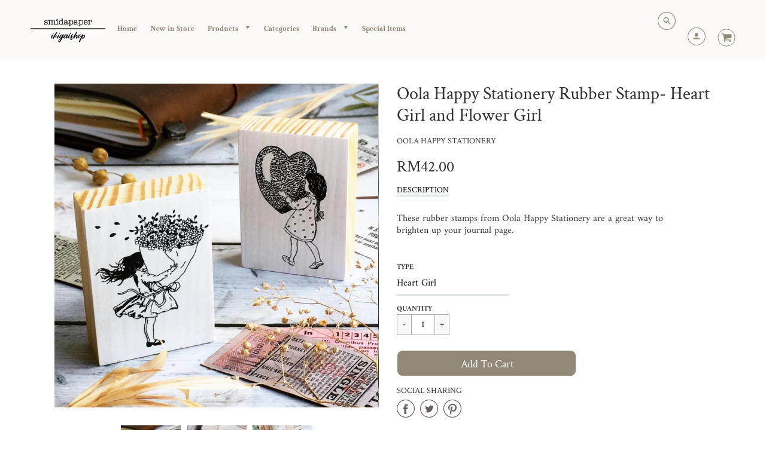

--- FILE ---
content_type: text/html; charset=utf-8
request_url: https://www.smidapaperonline.com/products/oola-happy-stationery-rubber-stamp-heart-girl-and-flower-girl
body_size: 32856
content:
<!doctype html>
<!--[if IE 8]><html class="no-js lt-ie9" lang="en"> <![endif]-->
<!--[if IE 9 ]><html class="ie9 no-js"> <![endif]-->
<!--[if (gt IE 9)|!(IE)]><!--> <html class="no-js" lang="en"> <!--<![endif]-->
<head>
  <!-- Loft Version 1.3.7 -->
  <!-- Basic page needs ================================================== -->
  <meta charset="utf-8">
  <meta http-equiv="X-UA-Compatible" content="IE=edge">
  

  <!-- Title and description ================================================== -->
  <title>
Oola Happy Stationery Rubber Stamp- Heart Girl and Flower Girl – Smidapaper Ikigai Shop
</title>

  
  <meta name="description" content="These rubber stamps from Oola Happy Stationery are a great way to brighten up your journal page.">
  

  <!-- Helpers ================================================== -->
  <!-- /snippets/social-meta-tags.liquid -->


  <meta property="og:type" content="product">
  <meta property="og:title" content="Oola Happy Stationery Rubber Stamp- Heart Girl and Flower Girl">
  
    <meta property="og:image" content="http://www.smidapaperonline.com/cdn/shop/products/Screen_Shot_2018-08-21_at_12.04.05_PM_grande.png?v=1534824278">
    <meta property="og:image:secure_url" content="https://www.smidapaperonline.com/cdn/shop/products/Screen_Shot_2018-08-21_at_12.04.05_PM_grande.png?v=1534824278">
  
    <meta property="og:image" content="http://www.smidapaperonline.com/cdn/shop/products/95AC7FFD-8EEB-4DD1-B1A0-A1E97920EB57_grande.JPG?v=1534820185">
    <meta property="og:image:secure_url" content="https://www.smidapaperonline.com/cdn/shop/products/95AC7FFD-8EEB-4DD1-B1A0-A1E97920EB57_grande.JPG?v=1534820185">
  
    <meta property="og:image" content="http://www.smidapaperonline.com/cdn/shop/products/Screen_Shot_2018-06-20_at_4.27.27_PM_grande.png?v=1534820185">
    <meta property="og:image:secure_url" content="https://www.smidapaperonline.com/cdn/shop/products/Screen_Shot_2018-06-20_at_4.27.27_PM_grande.png?v=1534820185">
  
  <meta property="og:description" content="These rubber stamps from Oola Happy Stationery are a great way to brighten up your journal page.">
  <meta property="og:price:amount" content="42.00">
  <meta property="og:price:currency" content="MYR">

<meta property="og:url" content="https://www.smidapaperonline.com/products/oola-happy-stationery-rubber-stamp-heart-girl-and-flower-girl">
<meta property="og:site_name" content="Smidapaper Ikigai Shop">




  <meta name="twitter:card" content="summary">


  <meta name="twitter:title" content="Oola Happy Stationery Rubber Stamp- Heart Girl and Flower Girl">
  <meta name="twitter:description" content="These rubber stamps from Oola Happy Stationery are a great way to brighten up your journal page.">
  <meta name="twitter:image" content="https://www.smidapaperonline.com/cdn/shop/products/Screen_Shot_2018-06-20_at_4.27.27_PM_grande.png?v=1534820185">
  <meta name="twitter:image:width" content="600">
  <meta name="twitter:image:height" content="600">


  <link rel="canonical" href="https://www.smidapaperonline.com/products/oola-happy-stationery-rubber-stamp-heart-girl-and-flower-girl">
  <meta name="viewport" content="width=device-width,initial-scale=1,shrink-to-fit=no">
  <meta name="theme-color" content="#3c3b3b">  

  <!-- Typography ================================================== -->
  
  <!-- Base CSS ================================================== -->
  <link href="//www.smidapaperonline.com/cdn/shop/t/22/assets/timber.scss.css?v=6858005455909462051698718369" rel="stylesheet" type="text/css" media="all" />
  <link href="//www.smidapaperonline.com/cdn/shop/t/22/assets/theme.scss.css?v=37318026408895238521763789596" rel="stylesheet" type="text/css" media="all" /> 

  <link href="https://cdnjs.cloudflare.com/ajax/libs/fancybox/3.1.20/jquery.fancybox.min.css" rel="stylesheet">
  <!--[if IE 9 ]>
  <link href="//www.smidapaperonline.com/cdn/shop/t/22/assets/theme-IE.scss.css?v=113078013651358477161568040996" rel="stylesheet" type="text/css" media="all" /> 
  <![endif]-->

  <!-- Extension CSS ================================================== -->
  <link href="//www.smidapaperonline.com/cdn/shop/t/22/assets/plugins.scss.css?v=147493153363881982161641977354" rel="stylesheet" type="text/css" media="all" />

  <!-- THEME JS INIT -->  
 
  <script src="//www.smidapaperonline.com/cdn/shop/t/22/assets/theme.js?v=110206374672530055011698718368" type="text/javascript"></script>
 
  <!--[if IE 9]>
  <script type="text/javascript">
  !function(r){function e(r,e,n,t,o,u){for(var a=0,c=0,f=(r=String(r)).length,d="",i=0;c<f;){var h=r.charCodeAt(c);for(a=(a<<o)+(h=h<256?n[h]:-1),i+=o;i>=u;){var C=a>>(i-=u);d+=t.charAt(C),a^=C<<i}++c}return!e&&i>0&&(d+=t.charAt(a<<u-i)),d}for(var n="ABCDEFGHIJKLMNOPQRSTUVWXYZabcdefghijklmnopqrstuvwxyz0123456789+/",t="",o=[256],u=[256],a=0,c={encode:function(r){return r.replace(/[\u0080-\u07ff]/g,function(r){var e=r.charCodeAt(0);return String.fromCharCode(192|e>>6,128|63&e)}).replace(/[\u0800-\uffff]/g,function(r){var e=r.charCodeAt(0);return String.fromCharCode(224|e>>12,128|e>>6&63,128|63&e)})},decode:function(r){return r.replace(/[\u00e0-\u00ef][\u0080-\u00bf][\u0080-\u00bf]/g,function(r){var e=(15&r.charCodeAt(0))<<12|(63&r.charCodeAt(1))<<6|63&r.charCodeAt(2);return String.fromCharCode(e)}).replace(/[\u00c0-\u00df][\u0080-\u00bf]/g,function(r){var e=(31&r.charCodeAt(0))<<6|63&r.charCodeAt(1);return String.fromCharCode(e)})}};a<256;){var f=String.fromCharCode(a);t+=f,u[a]=a,o[a]=n.indexOf(f),++a}var d=r.base64=function(r,e,n){return e?d[r](e,n):r?null:this};d.btoa=d.encode=function(r,t){return r=!1===d.raw||d.utf8encode||t?c.encode(r):r,(r=e(r,!1,u,n,8,6))+"====".slice(r.length%4||4)},d.atob=d.decode=function(r,n){var u=(r=String(r).split("=")).length;do{r[--u]=e(r[u],!0,o,t,6,8)}while(u>0);return r=r.join(""),!1===d.raw||d.utf8decode||n?c.decode(r):r}}(jQuery);
  var btoa = function (str) {return jQuery.base64.encode(str);};
  </script>
  <![endif]-->
  <script>
    theme.Currency.moneyFormat = 'RM{{amount}}';
  </script>

  <script>window.performance && window.performance.mark && window.performance.mark('shopify.content_for_header.start');</script><meta name="google-site-verification" content="cE1YrD8bsbdiYLLz-3X_EoIa2rzo000sF94Ux8VyPtM">
<meta name="facebook-domain-verification" content="hr9dbtnio4bcv3is3s2wlz2xh94wzc">
<meta id="shopify-digital-wallet" name="shopify-digital-wallet" content="/12038232/digital_wallets/dialog">
<meta name="shopify-checkout-api-token" content="2d6d02141c064782c8fd5f511a123c48">
<meta id="in-context-paypal-metadata" data-shop-id="12038232" data-venmo-supported="false" data-environment="production" data-locale="en_US" data-paypal-v4="true" data-currency="MYR">
<link rel="alternate" type="application/json+oembed" href="https://www.smidapaperonline.com/products/oola-happy-stationery-rubber-stamp-heart-girl-and-flower-girl.oembed">
<script async="async" src="/checkouts/internal/preloads.js?locale=en-MY"></script>
<script id="shopify-features" type="application/json">{"accessToken":"2d6d02141c064782c8fd5f511a123c48","betas":["rich-media-storefront-analytics"],"domain":"www.smidapaperonline.com","predictiveSearch":true,"shopId":12038232,"locale":"en"}</script>
<script>var Shopify = Shopify || {};
Shopify.shop = "smidapaper-company.myshopify.com";
Shopify.locale = "en";
Shopify.currency = {"active":"MYR","rate":"1.0"};
Shopify.country = "MY";
Shopify.theme = {"name":"9\/9","id":76738953300,"schema_name":"Loft","schema_version":"1.4.2","theme_store_id":846,"role":"main"};
Shopify.theme.handle = "null";
Shopify.theme.style = {"id":null,"handle":null};
Shopify.cdnHost = "www.smidapaperonline.com/cdn";
Shopify.routes = Shopify.routes || {};
Shopify.routes.root = "/";</script>
<script type="module">!function(o){(o.Shopify=o.Shopify||{}).modules=!0}(window);</script>
<script>!function(o){function n(){var o=[];function n(){o.push(Array.prototype.slice.apply(arguments))}return n.q=o,n}var t=o.Shopify=o.Shopify||{};t.loadFeatures=n(),t.autoloadFeatures=n()}(window);</script>
<script id="shop-js-analytics" type="application/json">{"pageType":"product"}</script>
<script defer="defer" async type="module" src="//www.smidapaperonline.com/cdn/shopifycloud/shop-js/modules/v2/client.init-shop-cart-sync_IZsNAliE.en.esm.js"></script>
<script defer="defer" async type="module" src="//www.smidapaperonline.com/cdn/shopifycloud/shop-js/modules/v2/chunk.common_0OUaOowp.esm.js"></script>
<script type="module">
  await import("//www.smidapaperonline.com/cdn/shopifycloud/shop-js/modules/v2/client.init-shop-cart-sync_IZsNAliE.en.esm.js");
await import("//www.smidapaperonline.com/cdn/shopifycloud/shop-js/modules/v2/chunk.common_0OUaOowp.esm.js");

  window.Shopify.SignInWithShop?.initShopCartSync?.({"fedCMEnabled":true,"windoidEnabled":true});

</script>
<script>(function() {
  var isLoaded = false;
  function asyncLoad() {
    if (isLoaded) return;
    isLoaded = true;
    var urls = ["\/\/assets.findify.io\/smidapaper-company.myshopify.com.min.js?shop=smidapaper-company.myshopify.com","https:\/\/chimpstatic.com\/mcjs-connected\/js\/users\/a0287540d40c30810fb32080c\/f080a042d12124aa78b4af9ba.js?shop=smidapaper-company.myshopify.com"];
    for (var i = 0; i < urls.length; i++) {
      var s = document.createElement('script');
      s.type = 'text/javascript';
      s.async = true;
      s.src = urls[i];
      var x = document.getElementsByTagName('script')[0];
      x.parentNode.insertBefore(s, x);
    }
  };
  if(window.attachEvent) {
    window.attachEvent('onload', asyncLoad);
  } else {
    window.addEventListener('load', asyncLoad, false);
  }
})();</script>
<script id="__st">var __st={"a":12038232,"offset":28800,"reqid":"4bbc2b36-e510-4471-8c11-e67756242c93-1768526794","pageurl":"www.smidapaperonline.com\/products\/oola-happy-stationery-rubber-stamp-heart-girl-and-flower-girl","u":"1a1dd202bea9","p":"product","rtyp":"product","rid":1385080455252};</script>
<script>window.ShopifyPaypalV4VisibilityTracking = true;</script>
<script id="captcha-bootstrap">!function(){'use strict';const t='contact',e='account',n='new_comment',o=[[t,t],['blogs',n],['comments',n],[t,'customer']],c=[[e,'customer_login'],[e,'guest_login'],[e,'recover_customer_password'],[e,'create_customer']],r=t=>t.map((([t,e])=>`form[action*='/${t}']:not([data-nocaptcha='true']) input[name='form_type'][value='${e}']`)).join(','),a=t=>()=>t?[...document.querySelectorAll(t)].map((t=>t.form)):[];function s(){const t=[...o],e=r(t);return a(e)}const i='password',u='form_key',d=['recaptcha-v3-token','g-recaptcha-response','h-captcha-response',i],f=()=>{try{return window.sessionStorage}catch{return}},m='__shopify_v',_=t=>t.elements[u];function p(t,e,n=!1){try{const o=window.sessionStorage,c=JSON.parse(o.getItem(e)),{data:r}=function(t){const{data:e,action:n}=t;return t[m]||n?{data:e,action:n}:{data:t,action:n}}(c);for(const[e,n]of Object.entries(r))t.elements[e]&&(t.elements[e].value=n);n&&o.removeItem(e)}catch(o){console.error('form repopulation failed',{error:o})}}const l='form_type',E='cptcha';function T(t){t.dataset[E]=!0}const w=window,h=w.document,L='Shopify',v='ce_forms',y='captcha';let A=!1;((t,e)=>{const n=(g='f06e6c50-85a8-45c8-87d0-21a2b65856fe',I='https://cdn.shopify.com/shopifycloud/storefront-forms-hcaptcha/ce_storefront_forms_captcha_hcaptcha.v1.5.2.iife.js',D={infoText:'Protected by hCaptcha',privacyText:'Privacy',termsText:'Terms'},(t,e,n)=>{const o=w[L][v],c=o.bindForm;if(c)return c(t,g,e,D).then(n);var r;o.q.push([[t,g,e,D],n]),r=I,A||(h.body.append(Object.assign(h.createElement('script'),{id:'captcha-provider',async:!0,src:r})),A=!0)});var g,I,D;w[L]=w[L]||{},w[L][v]=w[L][v]||{},w[L][v].q=[],w[L][y]=w[L][y]||{},w[L][y].protect=function(t,e){n(t,void 0,e),T(t)},Object.freeze(w[L][y]),function(t,e,n,w,h,L){const[v,y,A,g]=function(t,e,n){const i=e?o:[],u=t?c:[],d=[...i,...u],f=r(d),m=r(i),_=r(d.filter((([t,e])=>n.includes(e))));return[a(f),a(m),a(_),s()]}(w,h,L),I=t=>{const e=t.target;return e instanceof HTMLFormElement?e:e&&e.form},D=t=>v().includes(t);t.addEventListener('submit',(t=>{const e=I(t);if(!e)return;const n=D(e)&&!e.dataset.hcaptchaBound&&!e.dataset.recaptchaBound,o=_(e),c=g().includes(e)&&(!o||!o.value);(n||c)&&t.preventDefault(),c&&!n&&(function(t){try{if(!f())return;!function(t){const e=f();if(!e)return;const n=_(t);if(!n)return;const o=n.value;o&&e.removeItem(o)}(t);const e=Array.from(Array(32),(()=>Math.random().toString(36)[2])).join('');!function(t,e){_(t)||t.append(Object.assign(document.createElement('input'),{type:'hidden',name:u})),t.elements[u].value=e}(t,e),function(t,e){const n=f();if(!n)return;const o=[...t.querySelectorAll(`input[type='${i}']`)].map((({name:t})=>t)),c=[...d,...o],r={};for(const[a,s]of new FormData(t).entries())c.includes(a)||(r[a]=s);n.setItem(e,JSON.stringify({[m]:1,action:t.action,data:r}))}(t,e)}catch(e){console.error('failed to persist form',e)}}(e),e.submit())}));const S=(t,e)=>{t&&!t.dataset[E]&&(n(t,e.some((e=>e===t))),T(t))};for(const o of['focusin','change'])t.addEventListener(o,(t=>{const e=I(t);D(e)&&S(e,y())}));const B=e.get('form_key'),M=e.get(l),P=B&&M;t.addEventListener('DOMContentLoaded',(()=>{const t=y();if(P)for(const e of t)e.elements[l].value===M&&p(e,B);[...new Set([...A(),...v().filter((t=>'true'===t.dataset.shopifyCaptcha))])].forEach((e=>S(e,t)))}))}(h,new URLSearchParams(w.location.search),n,t,e,['guest_login'])})(!0,!0)}();</script>
<script integrity="sha256-4kQ18oKyAcykRKYeNunJcIwy7WH5gtpwJnB7kiuLZ1E=" data-source-attribution="shopify.loadfeatures" defer="defer" src="//www.smidapaperonline.com/cdn/shopifycloud/storefront/assets/storefront/load_feature-a0a9edcb.js" crossorigin="anonymous"></script>
<script data-source-attribution="shopify.dynamic_checkout.dynamic.init">var Shopify=Shopify||{};Shopify.PaymentButton=Shopify.PaymentButton||{isStorefrontPortableWallets:!0,init:function(){window.Shopify.PaymentButton.init=function(){};var t=document.createElement("script");t.src="https://www.smidapaperonline.com/cdn/shopifycloud/portable-wallets/latest/portable-wallets.en.js",t.type="module",document.head.appendChild(t)}};
</script>
<script data-source-attribution="shopify.dynamic_checkout.buyer_consent">
  function portableWalletsHideBuyerConsent(e){var t=document.getElementById("shopify-buyer-consent"),n=document.getElementById("shopify-subscription-policy-button");t&&n&&(t.classList.add("hidden"),t.setAttribute("aria-hidden","true"),n.removeEventListener("click",e))}function portableWalletsShowBuyerConsent(e){var t=document.getElementById("shopify-buyer-consent"),n=document.getElementById("shopify-subscription-policy-button");t&&n&&(t.classList.remove("hidden"),t.removeAttribute("aria-hidden"),n.addEventListener("click",e))}window.Shopify?.PaymentButton&&(window.Shopify.PaymentButton.hideBuyerConsent=portableWalletsHideBuyerConsent,window.Shopify.PaymentButton.showBuyerConsent=portableWalletsShowBuyerConsent);
</script>
<script>
  function portableWalletsCleanup(e){e&&e.src&&console.error("Failed to load portable wallets script "+e.src);var t=document.querySelectorAll("shopify-accelerated-checkout .shopify-payment-button__skeleton, shopify-accelerated-checkout-cart .wallet-cart-button__skeleton"),e=document.getElementById("shopify-buyer-consent");for(let e=0;e<t.length;e++)t[e].remove();e&&e.remove()}function portableWalletsNotLoadedAsModule(e){e instanceof ErrorEvent&&"string"==typeof e.message&&e.message.includes("import.meta")&&"string"==typeof e.filename&&e.filename.includes("portable-wallets")&&(window.removeEventListener("error",portableWalletsNotLoadedAsModule),window.Shopify.PaymentButton.failedToLoad=e,"loading"===document.readyState?document.addEventListener("DOMContentLoaded",window.Shopify.PaymentButton.init):window.Shopify.PaymentButton.init())}window.addEventListener("error",portableWalletsNotLoadedAsModule);
</script>

<script type="module" src="https://www.smidapaperonline.com/cdn/shopifycloud/portable-wallets/latest/portable-wallets.en.js" onError="portableWalletsCleanup(this)" crossorigin="anonymous"></script>
<script nomodule>
  document.addEventListener("DOMContentLoaded", portableWalletsCleanup);
</script>

<link id="shopify-accelerated-checkout-styles" rel="stylesheet" media="screen" href="https://www.smidapaperonline.com/cdn/shopifycloud/portable-wallets/latest/accelerated-checkout-backwards-compat.css" crossorigin="anonymous">
<style id="shopify-accelerated-checkout-cart">
        #shopify-buyer-consent {
  margin-top: 1em;
  display: inline-block;
  width: 100%;
}

#shopify-buyer-consent.hidden {
  display: none;
}

#shopify-subscription-policy-button {
  background: none;
  border: none;
  padding: 0;
  text-decoration: underline;
  font-size: inherit;
  cursor: pointer;
}

#shopify-subscription-policy-button::before {
  box-shadow: none;
}

      </style>

<script>window.performance && window.performance.mark && window.performance.mark('shopify.content_for_header.end');</script>

  <!-- OrderLogic checkout restrictions ========================================= -->
  <script>
DEBUG_KEY = "__olDebug";

if (typeof olCreateCookie == 'undefined') {
    var olCreateCookie = function (name, value, days) {
        if (days) {
            var date = new Date();
            date.setTime(date.getTime() + (days * 24 * 60 * 60 * 1000));
            var expires = "; expires=" + date.toGMTString();
        }
        else var expires = "";
        document.cookie = name + "=" + JSON.stringify(value) + expires + "; path=/; SameSite=None; Secure";
    };
}

if (typeof olReadCookie == 'undefined') {
    var olReadCookie = function (name) {
        var nameEQ = name + "=";
        var ca = document.cookie.split(';');
        // the cookie is being created, there is a problem with the following logic matching the name
        for (var i = 0; i < ca.length; i++) {
            var c = ca[i];
            while (c.charAt(0) == ' ') c = c.substring(1, c.length);
            if (c.indexOf(nameEQ) == 0) return JSON.parse(c.substring(nameEQ.length, c.length));
        }
        return;
    };
}

if (typeof getOlCacheBuster == 'undefined') {
    var getOlCacheBuster = function() {
        if ( typeof getOlCacheBuster.olCacheBuster == 'undefined') {
            scriptsArray = Array.prototype.slice.call(document.getElementsByTagName("script"));
            scriptsArray = scriptsArray.concat(Array.prototype.slice.call(document.getElementsByTagName("noscript")));
            for (var i=0; i<scriptsArray.length; i++) {
                cacheBusterArray = scriptsArray[i].innerHTML.match(/orderlogicapp.com\\\/embedded_js\\\/production_base.js\?(\d+)/);
                if (cacheBusterArray == null) {
                    cacheBusterString = scriptsArray[i].getAttribute('src');
                    if (cacheBusterString != null) {
                        cacheBusterArray = cacheBusterString.match(/orderlogicapp.com\/embedded_js\/production_base.js\?(\d+)/);
                    }
                }
                if (cacheBusterArray != null) {
                    getOlCacheBuster.olCacheBuster = cacheBusterArray[1];
                    break;
                }
            }
        }
        return getOlCacheBuster.olCacheBuster;
    }
}

if (typeof ol_hostname == 'undefined') {
    var ol_hostname = 'www.orderlogicapp.com';
    var ol_debug = olReadCookie(DEBUG_KEY);
    if (window.location.search.replace("?", "").substring(0, 7) == 'olDebug') {
        ol_debug = window.location.search.replace("?olDebug=", "");
        if (ol_debug == 'false') ol_debug = false;
        olCreateCookie(DEBUG_KEY, ol_debug, null);
    }
}

var ol_cachebuster = getOlCacheBuster();
if (( typeof ol_cachebuster != 'undefined') || (ol_debug)) {
    if (typeof ol_script == 'undefined') {
        var ol_script = document.createElement('script');
        ol_script.type = 'text/javascript';
        ol_script.async = true;
        ol_script.src = "https://" + (ol_debug ? 'dev.orderlogicapp.com' : ol_hostname) + "/embedded_js/store.js?" + ol_cachebuster;
        document.head.appendChild(ol_script);
    }
}



olProductData = { 
}


olProductDataDcb = {
  productId: 1385080455252,
  handle: "oola-happy-stationery-rubber-stamp-heart-girl-and-flower-girl",
  tags: [
    
  ]
}

</script>



  <!-- Header hook for plugins ================================================== -->
  <!-- /snippets/oldIE-js.liquid -->


<!--[if lt IE 9]>
<script src="//cdnjs.cloudflare.com/ajax/libs/html5shiv/3.7.2/html5shiv.min.js" type="text/javascript"></script>
<script src="//www.smidapaperonline.com/cdn/shop/t/22/assets/respond.min.js?3404" type="text/javascript"></script>
<link href="//www.smidapaperonline.com/cdn/shop/t/22/assets/respond-proxy.html" id="respond-proxy" rel="respond-proxy" />
<link href="//www.smidapaperonline.com/search?q=112e3b2aa28f285f50d155efb2d519b9" id="respond-redirect" rel="respond-redirect" />
<script src="//www.smidapaperonline.com/search?q=112e3b2aa28f285f50d155efb2d519b9" type="text/javascript"></script>
<![endif]-->



  
  




<!--Findify script--><script async defer src="//assets.findify.io/smidapaper-company.myshopify.com.min.js"></script><!-- End Findify script-->
  
<style type='text/css'>
  .baCountry{width:30px;height:20px;display:inline-block;vertical-align:middle;margin-right:6px;background-size:30px!important;border-radius:4px;background-repeat:no-repeat}
  .baCountry-traditional .baCountry{background-image:url(https://cdn.shopify.com/s/files/1/0194/1736/6592/t/1/assets/ba-flags.png?=14261939516959647149);height:19px!important}
  .baCountry-modern .baCountry{background-image:url(https://cdn.shopify.com/s/files/1/0194/1736/6592/t/1/assets/ba-flags.png?=14261939516959647149)}
  .baCountry-NO-FLAG{background-position:0 0}.baCountry-AD{background-position:0 -20px}.baCountry-AED{background-position:0 -40px}.baCountry-AFN{background-position:0 -60px}.baCountry-AG{background-position:0 -80px}.baCountry-AI{background-position:0 -100px}.baCountry-ALL{background-position:0 -120px}.baCountry-AMD{background-position:0 -140px}.baCountry-AOA{background-position:0 -160px}.baCountry-ARS{background-position:0 -180px}.baCountry-AS{background-position:0 -200px}.baCountry-AT{background-position:0 -220px}.baCountry-AUD{background-position:0 -240px}.baCountry-AWG{background-position:0 -260px}.baCountry-AZN{background-position:0 -280px}.baCountry-BAM{background-position:0 -300px}.baCountry-BBD{background-position:0 -320px}.baCountry-BDT{background-position:0 -340px}.baCountry-BE{background-position:0 -360px}.baCountry-BF{background-position:0 -380px}.baCountry-BGN{background-position:0 -400px}.baCountry-BHD{background-position:0 -420px}.baCountry-BIF{background-position:0 -440px}.baCountry-BJ{background-position:0 -460px}.baCountry-BMD{background-position:0 -480px}.baCountry-BND{background-position:0 -500px}.baCountry-BOB{background-position:0 -520px}.baCountry-BRL{background-position:0 -540px}.baCountry-BSD{background-position:0 -560px}.baCountry-BTN{background-position:0 -580px}.baCountry-BWP{background-position:0 -600px}.baCountry-BYN{background-position:0 -620px}.baCountry-BZD{background-position:0 -640px}.baCountry-CAD{background-position:0 -660px}.baCountry-CC{background-position:0 -680px}.baCountry-CDF{background-position:0 -700px}.baCountry-CG{background-position:0 -720px}.baCountry-CHF{background-position:0 -740px}.baCountry-CI{background-position:0 -760px}.baCountry-CK{background-position:0 -780px}.baCountry-CLP{background-position:0 -800px}.baCountry-CM{background-position:0 -820px}.baCountry-CNY{background-position:0 -840px}.baCountry-COP{background-position:0 -860px}.baCountry-CRC{background-position:0 -880px}.baCountry-CU{background-position:0 -900px}.baCountry-CX{background-position:0 -920px}.baCountry-CY{background-position:0 -940px}.baCountry-CZK{background-position:0 -960px}.baCountry-DE{background-position:0 -980px}.baCountry-DJF{background-position:0 -1000px}.baCountry-DKK{background-position:0 -1020px}.baCountry-DM{background-position:0 -1040px}.baCountry-DOP{background-position:0 -1060px}.baCountry-DZD{background-position:0 -1080px}.baCountry-EC{background-position:0 -1100px}.baCountry-EE{background-position:0 -1120px}.baCountry-EGP{background-position:0 -1140px}.baCountry-ER{background-position:0 -1160px}.baCountry-ES{background-position:0 -1180px}.baCountry-ETB{background-position:0 -1200px}.baCountry-EUR{background-position:0 -1220px}.baCountry-FI{background-position:0 -1240px}.baCountry-FJD{background-position:0 -1260px}.baCountry-FKP{background-position:0 -1280px}.baCountry-FO{background-position:0 -1300px}.baCountry-FR{background-position:0 -1320px}.baCountry-GA{background-position:0 -1340px}.baCountry-GBP{background-position:0 -1360px}.baCountry-GD{background-position:0 -1380px}.baCountry-GEL{background-position:0 -1400px}.baCountry-GHS{background-position:0 -1420px}.baCountry-GIP{background-position:0 -1440px}.baCountry-GL{background-position:0 -1460px}.baCountry-GMD{background-position:0 -1480px}.baCountry-GNF{background-position:0 -1500px}.baCountry-GQ{background-position:0 -1520px}.baCountry-GR{background-position:0 -1540px}.baCountry-GTQ{background-position:0 -1560px}.baCountry-GU{background-position:0 -1580px}.baCountry-GW{background-position:0 -1600px}.baCountry-HKD{background-position:0 -1620px}.baCountry-HNL{background-position:0 -1640px}.baCountry-HRK{background-position:0 -1660px}.baCountry-HTG{background-position:0 -1680px}.baCountry-HUF{background-position:0 -1700px}.baCountry-IDR{background-position:0 -1720px}.baCountry-IE{background-position:0 -1740px}.baCountry-ILS{background-position:0 -1760px}.baCountry-INR{background-position:0 -1780px}.baCountry-IO{background-position:0 -1800px}.baCountry-IQD{background-position:0 -1820px}.baCountry-IRR{background-position:0 -1840px}.baCountry-ISK{background-position:0 -1860px}.baCountry-IT{background-position:0 -1880px}.baCountry-JMD{background-position:0 -1900px}.baCountry-JOD{background-position:0 -1920px}.baCountry-JPY{background-position:0 -1940px}.baCountry-KES{background-position:0 -1960px}.baCountry-KGS{background-position:0 -1980px}.baCountry-KHR{background-position:0 -2000px}.baCountry-KI{background-position:0 -2020px}.baCountry-KMF{background-position:0 -2040px}.baCountry-KN{background-position:0 -2060px}.baCountry-KP{background-position:0 -2080px}.baCountry-KRW{background-position:0 -2100px}.baCountry-KWD{background-position:0 -2120px}.baCountry-KYD{background-position:0 -2140px}.baCountry-KZT{background-position:0 -2160px}.baCountry-LBP{background-position:0 -2180px}.baCountry-LI{background-position:0 -2200px}.baCountry-LKR{background-position:0 -2220px}.baCountry-LRD{background-position:0 -2240px}.baCountry-LSL{background-position:0 -2260px}.baCountry-LT{background-position:0 -2280px}.baCountry-LU{background-position:0 -2300px}.baCountry-LV{background-position:0 -2320px}.baCountry-LYD{background-position:0 -2340px}.baCountry-MAD{background-position:0 -2360px}.baCountry-MC{background-position:0 -2380px}.baCountry-MDL{background-position:0 -2400px}.baCountry-ME{background-position:0 -2420px}.baCountry-MGA{background-position:0 -2440px}.baCountry-MKD{background-position:0 -2460px}.baCountry-ML{background-position:0 -2480px}.baCountry-MMK{background-position:0 -2500px}.baCountry-MN{background-position:0 -2520px}.baCountry-MOP{background-position:0 -2540px}.baCountry-MQ{background-position:0 -2560px}.baCountry-MR{background-position:0 -2580px}.baCountry-MS{background-position:0 -2600px}.baCountry-MT{background-position:0 -2620px}.baCountry-MUR{background-position:0 -2640px}.baCountry-MVR{background-position:0 -2660px}.baCountry-MWK{background-position:0 -2680px}.baCountry-MXN{background-position:0 -2700px}.baCountry-MYR{background-position:0 -2720px}.baCountry-MZN{background-position:0 -2740px}.baCountry-NAD{background-position:0 -2760px}.baCountry-NE{background-position:0 -2780px}.baCountry-NF{background-position:0 -2800px}.baCountry-NG{background-position:0 -2820px}.baCountry-NIO{background-position:0 -2840px}.baCountry-NL{background-position:0 -2860px}.baCountry-NOK{background-position:0 -2880px}.baCountry-NPR{background-position:0 -2900px}.baCountry-NR{background-position:0 -2920px}.baCountry-NU{background-position:0 -2940px}.baCountry-NZD{background-position:0 -2960px}.baCountry-OMR{background-position:0 -2980px}.baCountry-PAB{background-position:0 -3000px}.baCountry-PEN{background-position:0 -3020px}.baCountry-PGK{background-position:0 -3040px}.baCountry-PHP{background-position:0 -3060px}.baCountry-PKR{background-position:0 -3080px}.baCountry-PLN{background-position:0 -3100px}.baCountry-PR{background-position:0 -3120px}.baCountry-PS{background-position:0 -3140px}.baCountry-PT{background-position:0 -3160px}.baCountry-PW{background-position:0 -3180px}.baCountry-QAR{background-position:0 -3200px}.baCountry-RON{background-position:0 -3220px}.baCountry-RSD{background-position:0 -3240px}.baCountry-RUB{background-position:0 -3260px}.baCountry-RWF{background-position:0 -3280px}.baCountry-SAR{background-position:0 -3300px}.baCountry-SBD{background-position:0 -3320px}.baCountry-SCR{background-position:0 -3340px}.baCountry-SDG{background-position:0 -3360px}.baCountry-SEK{background-position:0 -3380px}.baCountry-SGD{background-position:0 -3400px}.baCountry-SI{background-position:0 -3420px}.baCountry-SK{background-position:0 -3440px}.baCountry-SLL{background-position:0 -3460px}.baCountry-SM{background-position:0 -3480px}.baCountry-SN{background-position:0 -3500px}.baCountry-SO{background-position:0 -3520px}.baCountry-SRD{background-position:0 -3540px}.baCountry-SSP{background-position:0 -3560px}.baCountry-STD{background-position:0 -3580px}.baCountry-SV{background-position:0 -3600px}.baCountry-SYP{background-position:0 -3620px}.baCountry-SZL{background-position:0 -3640px}.baCountry-TC{background-position:0 -3660px}.baCountry-TD{background-position:0 -3680px}.baCountry-TG{background-position:0 -3700px}.baCountry-THB{background-position:0 -3720px}.baCountry-TJS{background-position:0 -3740px}.baCountry-TK{background-position:0 -3760px}.baCountry-TMT{background-position:0 -3780px}.baCountry-TND{background-position:0 -3800px}.baCountry-TOP{background-position:0 -3820px}.baCountry-TRY{background-position:0 -3840px}.baCountry-TTD{background-position:0 -3860px}.baCountry-TWD{background-position:0 -3880px}.baCountry-TZS{background-position:0 -3900px}.baCountry-UAH{background-position:0 -3920px}.baCountry-UGX{background-position:0 -3940px}.baCountry-USD{background-position:0 -3960px}.baCountry-UYU{background-position:0 -3980px}.baCountry-UZS{background-position:0 -4000px}.baCountry-VEF{background-position:0 -4020px}.baCountry-VG{background-position:0 -4040px}.baCountry-VI{background-position:0 -4060px}.baCountry-VND{background-position:0 -4080px}.baCountry-VUV{background-position:0 -4100px}.baCountry-WST{background-position:0 -4120px}.baCountry-XAF{background-position:0 -4140px}.baCountry-XPF{background-position:0 -4160px}.baCountry-YER{background-position:0 -4180px}.baCountry-ZAR{background-position:0 -4200px}.baCountry-ZM{background-position:0 -4220px}.baCountry-ZW{background-position:0 -4240px}
  .bacurr-checkoutNotice{margin: 3px 10px 0 10px;left: 0;right: 0;text-align: center;}
  @media (min-width:750px) {.bacurr-checkoutNotice{position: absolute;}}
</style>

<script>
    window.baCurr = window.baCurr || {};
    window.baCurr.config = {}; window.baCurr.rePeat = function () {};
    Object.assign(window.baCurr.config, {
      "enabled":false,
      "manual_placement":"",
      "night_time":false,
      "round_by_default":false,
      "display_position":"bottom_left",
      "display_position_type":"floating",
      "custom_code":{"css":""},
      "flag_type":"countryandmoney",
      "flag_design":"modern",
      "round_style":"none",
      "round_dec":"0.99",
      "chosen_cur":[{"USD":"US Dollar (USD)"},{"EUR":"Euro (EUR)"},{"GBP":"British Pound (GBP)"},{"CAD":"Canadian Dollar (CAD)"},{"AUD":"Australian Dollar (AUD)"}],
      "desktop_visible":true,
      "mob_visible":true,
      "money_mouse_show":false,
      "textColor":"#1e1e1e",
      "flag_theme":"default",
      "selector_hover_hex":"#ffffff",
      "lightning":true,
      "mob_manual_placement":"",
      "mob_placement":"bottom_left",
      "mob_placement_type":"floating",
      "moneyWithCurrencyFormat":false,
      "ui_style":"default",
      "user_curr":"",
      "auto_loc":true,
      "auto_pref":false,
      "selector_bg_hex":"#ffffff",
      "selector_border_type":"noBorder",
      "cart_alert_bg_hex":"#fbf5f5",
      "cart_alert_note":"All orders are processed in [checkout_currency], using the latest exchange rates.",
      "cart_alert_state":true,
      "cart_alert_font_hex":"#1e1e1e"
    },{
      money_format: "RM{{amount}}",
      money_with_currency_format: "RM{{amount}}",
      user_curr: "MYR"
    });
    window.baCurr.config.multi_curr = [];
    
    window.baCurr.config.final_currency = "MYR" || '';
    window.baCurr.config.multi_curr = "MYR".split(',') || '';

    (function(window, document) {"use strict";
      function onload(){
        function insertPopupMessageJs(){
          var head = document.getElementsByTagName('head')[0];
          var script = document.createElement('script');
          script.src = ('https:' == document.location.protocol ? 'https://' : 'http://') + 'currency.boosterapps.com/preview_curr.js';
          script.type = 'text/javascript';
          head.appendChild(script);
        }

        if(document.location.search.indexOf("preview_cur=1") > -1){
          setTimeout(function(){
            window.currency_preview_result = document.getElementById("baCurrSelector").length > 0 ? 'success' : 'error';
            insertPopupMessageJs();
          }, 1000);
        }
      }

      var head = document.getElementsByTagName('head')[0];
      var script = document.createElement('script');
      script.src = ('https:' == document.location.protocol ? 'https://' : 'http://') + "";
      script.type = 'text/javascript';
      script.onload = script.onreadystatechange = function() {
      if (script.readyState) {
        if (script.readyState === 'complete' || script.readyState === 'loaded') {
          script.onreadystatechange = null;
            onload();
          }
        }
        else {
          onload();
        }
      };
      head.appendChild(script);

    }(window, document));
</script>

<!-- BEGIN app block: shopify://apps/minmaxify-order-limits/blocks/app-embed-block/3acfba32-89f3-4377-ae20-cbb9abc48475 --><script type="text/javascript" src="https://limits.minmaxify.com/smidapaper-company.myshopify.com?v=139b&r=20260112022424"></script>

<!-- END app block --><link href="https://monorail-edge.shopifysvc.com" rel="dns-prefetch">
<script>(function(){if ("sendBeacon" in navigator && "performance" in window) {try {var session_token_from_headers = performance.getEntriesByType('navigation')[0].serverTiming.find(x => x.name == '_s').description;} catch {var session_token_from_headers = undefined;}var session_cookie_matches = document.cookie.match(/_shopify_s=([^;]*)/);var session_token_from_cookie = session_cookie_matches && session_cookie_matches.length === 2 ? session_cookie_matches[1] : "";var session_token = session_token_from_headers || session_token_from_cookie || "";function handle_abandonment_event(e) {var entries = performance.getEntries().filter(function(entry) {return /monorail-edge.shopifysvc.com/.test(entry.name);});if (!window.abandonment_tracked && entries.length === 0) {window.abandonment_tracked = true;var currentMs = Date.now();var navigation_start = performance.timing.navigationStart;var payload = {shop_id: 12038232,url: window.location.href,navigation_start,duration: currentMs - navigation_start,session_token,page_type: "product"};window.navigator.sendBeacon("https://monorail-edge.shopifysvc.com/v1/produce", JSON.stringify({schema_id: "online_store_buyer_site_abandonment/1.1",payload: payload,metadata: {event_created_at_ms: currentMs,event_sent_at_ms: currentMs}}));}}window.addEventListener('pagehide', handle_abandonment_event);}}());</script>
<script id="web-pixels-manager-setup">(function e(e,d,r,n,o){if(void 0===o&&(o={}),!Boolean(null===(a=null===(i=window.Shopify)||void 0===i?void 0:i.analytics)||void 0===a?void 0:a.replayQueue)){var i,a;window.Shopify=window.Shopify||{};var t=window.Shopify;t.analytics=t.analytics||{};var s=t.analytics;s.replayQueue=[],s.publish=function(e,d,r){return s.replayQueue.push([e,d,r]),!0};try{self.performance.mark("wpm:start")}catch(e){}var l=function(){var e={modern:/Edge?\/(1{2}[4-9]|1[2-9]\d|[2-9]\d{2}|\d{4,})\.\d+(\.\d+|)|Firefox\/(1{2}[4-9]|1[2-9]\d|[2-9]\d{2}|\d{4,})\.\d+(\.\d+|)|Chrom(ium|e)\/(9{2}|\d{3,})\.\d+(\.\d+|)|(Maci|X1{2}).+ Version\/(15\.\d+|(1[6-9]|[2-9]\d|\d{3,})\.\d+)([,.]\d+|)( \(\w+\)|)( Mobile\/\w+|) Safari\/|Chrome.+OPR\/(9{2}|\d{3,})\.\d+\.\d+|(CPU[ +]OS|iPhone[ +]OS|CPU[ +]iPhone|CPU IPhone OS|CPU iPad OS)[ +]+(15[._]\d+|(1[6-9]|[2-9]\d|\d{3,})[._]\d+)([._]\d+|)|Android:?[ /-](13[3-9]|1[4-9]\d|[2-9]\d{2}|\d{4,})(\.\d+|)(\.\d+|)|Android.+Firefox\/(13[5-9]|1[4-9]\d|[2-9]\d{2}|\d{4,})\.\d+(\.\d+|)|Android.+Chrom(ium|e)\/(13[3-9]|1[4-9]\d|[2-9]\d{2}|\d{4,})\.\d+(\.\d+|)|SamsungBrowser\/([2-9]\d|\d{3,})\.\d+/,legacy:/Edge?\/(1[6-9]|[2-9]\d|\d{3,})\.\d+(\.\d+|)|Firefox\/(5[4-9]|[6-9]\d|\d{3,})\.\d+(\.\d+|)|Chrom(ium|e)\/(5[1-9]|[6-9]\d|\d{3,})\.\d+(\.\d+|)([\d.]+$|.*Safari\/(?![\d.]+ Edge\/[\d.]+$))|(Maci|X1{2}).+ Version\/(10\.\d+|(1[1-9]|[2-9]\d|\d{3,})\.\d+)([,.]\d+|)( \(\w+\)|)( Mobile\/\w+|) Safari\/|Chrome.+OPR\/(3[89]|[4-9]\d|\d{3,})\.\d+\.\d+|(CPU[ +]OS|iPhone[ +]OS|CPU[ +]iPhone|CPU IPhone OS|CPU iPad OS)[ +]+(10[._]\d+|(1[1-9]|[2-9]\d|\d{3,})[._]\d+)([._]\d+|)|Android:?[ /-](13[3-9]|1[4-9]\d|[2-9]\d{2}|\d{4,})(\.\d+|)(\.\d+|)|Mobile Safari.+OPR\/([89]\d|\d{3,})\.\d+\.\d+|Android.+Firefox\/(13[5-9]|1[4-9]\d|[2-9]\d{2}|\d{4,})\.\d+(\.\d+|)|Android.+Chrom(ium|e)\/(13[3-9]|1[4-9]\d|[2-9]\d{2}|\d{4,})\.\d+(\.\d+|)|Android.+(UC? ?Browser|UCWEB|U3)[ /]?(15\.([5-9]|\d{2,})|(1[6-9]|[2-9]\d|\d{3,})\.\d+)\.\d+|SamsungBrowser\/(5\.\d+|([6-9]|\d{2,})\.\d+)|Android.+MQ{2}Browser\/(14(\.(9|\d{2,})|)|(1[5-9]|[2-9]\d|\d{3,})(\.\d+|))(\.\d+|)|K[Aa][Ii]OS\/(3\.\d+|([4-9]|\d{2,})\.\d+)(\.\d+|)/},d=e.modern,r=e.legacy,n=navigator.userAgent;return n.match(d)?"modern":n.match(r)?"legacy":"unknown"}(),u="modern"===l?"modern":"legacy",c=(null!=n?n:{modern:"",legacy:""})[u],f=function(e){return[e.baseUrl,"/wpm","/b",e.hashVersion,"modern"===e.buildTarget?"m":"l",".js"].join("")}({baseUrl:d,hashVersion:r,buildTarget:u}),m=function(e){var d=e.version,r=e.bundleTarget,n=e.surface,o=e.pageUrl,i=e.monorailEndpoint;return{emit:function(e){var a=e.status,t=e.errorMsg,s=(new Date).getTime(),l=JSON.stringify({metadata:{event_sent_at_ms:s},events:[{schema_id:"web_pixels_manager_load/3.1",payload:{version:d,bundle_target:r,page_url:o,status:a,surface:n,error_msg:t},metadata:{event_created_at_ms:s}}]});if(!i)return console&&console.warn&&console.warn("[Web Pixels Manager] No Monorail endpoint provided, skipping logging."),!1;try{return self.navigator.sendBeacon.bind(self.navigator)(i,l)}catch(e){}var u=new XMLHttpRequest;try{return u.open("POST",i,!0),u.setRequestHeader("Content-Type","text/plain"),u.send(l),!0}catch(e){return console&&console.warn&&console.warn("[Web Pixels Manager] Got an unhandled error while logging to Monorail."),!1}}}}({version:r,bundleTarget:l,surface:e.surface,pageUrl:self.location.href,monorailEndpoint:e.monorailEndpoint});try{o.browserTarget=l,function(e){var d=e.src,r=e.async,n=void 0===r||r,o=e.onload,i=e.onerror,a=e.sri,t=e.scriptDataAttributes,s=void 0===t?{}:t,l=document.createElement("script"),u=document.querySelector("head"),c=document.querySelector("body");if(l.async=n,l.src=d,a&&(l.integrity=a,l.crossOrigin="anonymous"),s)for(var f in s)if(Object.prototype.hasOwnProperty.call(s,f))try{l.dataset[f]=s[f]}catch(e){}if(o&&l.addEventListener("load",o),i&&l.addEventListener("error",i),u)u.appendChild(l);else{if(!c)throw new Error("Did not find a head or body element to append the script");c.appendChild(l)}}({src:f,async:!0,onload:function(){if(!function(){var e,d;return Boolean(null===(d=null===(e=window.Shopify)||void 0===e?void 0:e.analytics)||void 0===d?void 0:d.initialized)}()){var d=window.webPixelsManager.init(e)||void 0;if(d){var r=window.Shopify.analytics;r.replayQueue.forEach((function(e){var r=e[0],n=e[1],o=e[2];d.publishCustomEvent(r,n,o)})),r.replayQueue=[],r.publish=d.publishCustomEvent,r.visitor=d.visitor,r.initialized=!0}}},onerror:function(){return m.emit({status:"failed",errorMsg:"".concat(f," has failed to load")})},sri:function(e){var d=/^sha384-[A-Za-z0-9+/=]+$/;return"string"==typeof e&&d.test(e)}(c)?c:"",scriptDataAttributes:o}),m.emit({status:"loading"})}catch(e){m.emit({status:"failed",errorMsg:(null==e?void 0:e.message)||"Unknown error"})}}})({shopId: 12038232,storefrontBaseUrl: "https://www.smidapaperonline.com",extensionsBaseUrl: "https://extensions.shopifycdn.com/cdn/shopifycloud/web-pixels-manager",monorailEndpoint: "https://monorail-edge.shopifysvc.com/unstable/produce_batch",surface: "storefront-renderer",enabledBetaFlags: ["2dca8a86"],webPixelsConfigList: [{"id":"747176233","configuration":"{\"config\":\"{\\\"pixel_id\\\":\\\"G-K1V4Z7Q6YN\\\",\\\"target_country\\\":\\\"MY\\\",\\\"gtag_events\\\":[{\\\"type\\\":\\\"search\\\",\\\"action_label\\\":[\\\"G-K1V4Z7Q6YN\\\",\\\"AW-399612823\\\/nXQvCPn_0vwBEJe3xr4B\\\"]},{\\\"type\\\":\\\"begin_checkout\\\",\\\"action_label\\\":[\\\"G-K1V4Z7Q6YN\\\",\\\"AW-399612823\\\/ErSACPb_0vwBEJe3xr4B\\\"]},{\\\"type\\\":\\\"view_item\\\",\\\"action_label\\\":[\\\"G-K1V4Z7Q6YN\\\",\\\"AW-399612823\\\/i5qHCPD_0vwBEJe3xr4B\\\",\\\"MC-PYYGVS401X\\\"]},{\\\"type\\\":\\\"purchase\\\",\\\"action_label\\\":[\\\"G-K1V4Z7Q6YN\\\",\\\"AW-399612823\\\/0bt3CO3_0vwBEJe3xr4B\\\",\\\"MC-PYYGVS401X\\\"]},{\\\"type\\\":\\\"page_view\\\",\\\"action_label\\\":[\\\"G-K1V4Z7Q6YN\\\",\\\"AW-399612823\\\/uY5nCOr_0vwBEJe3xr4B\\\",\\\"MC-PYYGVS401X\\\"]},{\\\"type\\\":\\\"add_payment_info\\\",\\\"action_label\\\":[\\\"G-K1V4Z7Q6YN\\\",\\\"AW-399612823\\\/QDBPCPz_0vwBEJe3xr4B\\\"]},{\\\"type\\\":\\\"add_to_cart\\\",\\\"action_label\\\":[\\\"G-K1V4Z7Q6YN\\\",\\\"AW-399612823\\\/1SNDCPP_0vwBEJe3xr4B\\\"]}],\\\"enable_monitoring_mode\\\":false}\"}","eventPayloadVersion":"v1","runtimeContext":"OPEN","scriptVersion":"b2a88bafab3e21179ed38636efcd8a93","type":"APP","apiClientId":1780363,"privacyPurposes":[],"dataSharingAdjustments":{"protectedCustomerApprovalScopes":["read_customer_address","read_customer_email","read_customer_name","read_customer_personal_data","read_customer_phone"]}},{"id":"393806121","configuration":"{\"pixel_id\":\"401193860823805\",\"pixel_type\":\"facebook_pixel\",\"metaapp_system_user_token\":\"-\"}","eventPayloadVersion":"v1","runtimeContext":"OPEN","scriptVersion":"ca16bc87fe92b6042fbaa3acc2fbdaa6","type":"APP","apiClientId":2329312,"privacyPurposes":["ANALYTICS","MARKETING","SALE_OF_DATA"],"dataSharingAdjustments":{"protectedCustomerApprovalScopes":["read_customer_address","read_customer_email","read_customer_name","read_customer_personal_data","read_customer_phone"]}},{"id":"shopify-app-pixel","configuration":"{}","eventPayloadVersion":"v1","runtimeContext":"STRICT","scriptVersion":"0450","apiClientId":"shopify-pixel","type":"APP","privacyPurposes":["ANALYTICS","MARKETING"]},{"id":"shopify-custom-pixel","eventPayloadVersion":"v1","runtimeContext":"LAX","scriptVersion":"0450","apiClientId":"shopify-pixel","type":"CUSTOM","privacyPurposes":["ANALYTICS","MARKETING"]}],isMerchantRequest: false,initData: {"shop":{"name":"Smidapaper Ikigai Shop","paymentSettings":{"currencyCode":"MYR"},"myshopifyDomain":"smidapaper-company.myshopify.com","countryCode":"MY","storefrontUrl":"https:\/\/www.smidapaperonline.com"},"customer":null,"cart":null,"checkout":null,"productVariants":[{"price":{"amount":42.0,"currencyCode":"MYR"},"product":{"title":"Oola Happy Stationery Rubber Stamp- Heart Girl and Flower Girl","vendor":"Oola Happy Stationery","id":"1385080455252","untranslatedTitle":"Oola Happy Stationery Rubber Stamp- Heart Girl and Flower Girl","url":"\/products\/oola-happy-stationery-rubber-stamp-heart-girl-and-flower-girl","type":"Rubber Stamp"},"id":"12368268361812","image":{"src":"\/\/www.smidapaperonline.com\/cdn\/shop\/products\/Screen_Shot_2018-06-20_at_4.27.27_PM.png?v=1534820185"},"sku":"","title":"Heart Girl","untranslatedTitle":"Heart Girl"},{"price":{"amount":42.0,"currencyCode":"MYR"},"product":{"title":"Oola Happy Stationery Rubber Stamp- Heart Girl and Flower Girl","vendor":"Oola Happy Stationery","id":"1385080455252","untranslatedTitle":"Oola Happy Stationery Rubber Stamp- Heart Girl and Flower Girl","url":"\/products\/oola-happy-stationery-rubber-stamp-heart-girl-and-flower-girl","type":"Rubber Stamp"},"id":"12368268394580","image":{"src":"\/\/www.smidapaperonline.com\/cdn\/shop\/products\/Screen_Shot_2018-06-20_at_4.27.27_PM.png?v=1534820185"},"sku":"","title":"Flower Girl","untranslatedTitle":"Flower Girl"}],"purchasingCompany":null},},"https://www.smidapaperonline.com/cdn","fcfee988w5aeb613cpc8e4bc33m6693e112",{"modern":"","legacy":""},{"shopId":"12038232","storefrontBaseUrl":"https:\/\/www.smidapaperonline.com","extensionBaseUrl":"https:\/\/extensions.shopifycdn.com\/cdn\/shopifycloud\/web-pixels-manager","surface":"storefront-renderer","enabledBetaFlags":"[\"2dca8a86\"]","isMerchantRequest":"false","hashVersion":"fcfee988w5aeb613cpc8e4bc33m6693e112","publish":"custom","events":"[[\"page_viewed\",{}],[\"product_viewed\",{\"productVariant\":{\"price\":{\"amount\":42.0,\"currencyCode\":\"MYR\"},\"product\":{\"title\":\"Oola Happy Stationery Rubber Stamp- Heart Girl and Flower Girl\",\"vendor\":\"Oola Happy Stationery\",\"id\":\"1385080455252\",\"untranslatedTitle\":\"Oola Happy Stationery Rubber Stamp- Heart Girl and Flower Girl\",\"url\":\"\/products\/oola-happy-stationery-rubber-stamp-heart-girl-and-flower-girl\",\"type\":\"Rubber Stamp\"},\"id\":\"12368268361812\",\"image\":{\"src\":\"\/\/www.smidapaperonline.com\/cdn\/shop\/products\/Screen_Shot_2018-06-20_at_4.27.27_PM.png?v=1534820185\"},\"sku\":\"\",\"title\":\"Heart Girl\",\"untranslatedTitle\":\"Heart Girl\"}}]]"});</script><script>
  window.ShopifyAnalytics = window.ShopifyAnalytics || {};
  window.ShopifyAnalytics.meta = window.ShopifyAnalytics.meta || {};
  window.ShopifyAnalytics.meta.currency = 'MYR';
  var meta = {"product":{"id":1385080455252,"gid":"gid:\/\/shopify\/Product\/1385080455252","vendor":"Oola Happy Stationery","type":"Rubber Stamp","handle":"oola-happy-stationery-rubber-stamp-heart-girl-and-flower-girl","variants":[{"id":12368268361812,"price":4200,"name":"Oola Happy Stationery Rubber Stamp- Heart Girl and Flower Girl - Heart Girl","public_title":"Heart Girl","sku":""},{"id":12368268394580,"price":4200,"name":"Oola Happy Stationery Rubber Stamp- Heart Girl and Flower Girl - Flower Girl","public_title":"Flower Girl","sku":""}],"remote":false},"page":{"pageType":"product","resourceType":"product","resourceId":1385080455252,"requestId":"4bbc2b36-e510-4471-8c11-e67756242c93-1768526794"}};
  for (var attr in meta) {
    window.ShopifyAnalytics.meta[attr] = meta[attr];
  }
</script>
<script class="analytics">
  (function () {
    var customDocumentWrite = function(content) {
      var jquery = null;

      if (window.jQuery) {
        jquery = window.jQuery;
      } else if (window.Checkout && window.Checkout.$) {
        jquery = window.Checkout.$;
      }

      if (jquery) {
        jquery('body').append(content);
      }
    };

    var hasLoggedConversion = function(token) {
      if (token) {
        return document.cookie.indexOf('loggedConversion=' + token) !== -1;
      }
      return false;
    }

    var setCookieIfConversion = function(token) {
      if (token) {
        var twoMonthsFromNow = new Date(Date.now());
        twoMonthsFromNow.setMonth(twoMonthsFromNow.getMonth() + 2);

        document.cookie = 'loggedConversion=' + token + '; expires=' + twoMonthsFromNow;
      }
    }

    var trekkie = window.ShopifyAnalytics.lib = window.trekkie = window.trekkie || [];
    if (trekkie.integrations) {
      return;
    }
    trekkie.methods = [
      'identify',
      'page',
      'ready',
      'track',
      'trackForm',
      'trackLink'
    ];
    trekkie.factory = function(method) {
      return function() {
        var args = Array.prototype.slice.call(arguments);
        args.unshift(method);
        trekkie.push(args);
        return trekkie;
      };
    };
    for (var i = 0; i < trekkie.methods.length; i++) {
      var key = trekkie.methods[i];
      trekkie[key] = trekkie.factory(key);
    }
    trekkie.load = function(config) {
      trekkie.config = config || {};
      trekkie.config.initialDocumentCookie = document.cookie;
      var first = document.getElementsByTagName('script')[0];
      var script = document.createElement('script');
      script.type = 'text/javascript';
      script.onerror = function(e) {
        var scriptFallback = document.createElement('script');
        scriptFallback.type = 'text/javascript';
        scriptFallback.onerror = function(error) {
                var Monorail = {
      produce: function produce(monorailDomain, schemaId, payload) {
        var currentMs = new Date().getTime();
        var event = {
          schema_id: schemaId,
          payload: payload,
          metadata: {
            event_created_at_ms: currentMs,
            event_sent_at_ms: currentMs
          }
        };
        return Monorail.sendRequest("https://" + monorailDomain + "/v1/produce", JSON.stringify(event));
      },
      sendRequest: function sendRequest(endpointUrl, payload) {
        // Try the sendBeacon API
        if (window && window.navigator && typeof window.navigator.sendBeacon === 'function' && typeof window.Blob === 'function' && !Monorail.isIos12()) {
          var blobData = new window.Blob([payload], {
            type: 'text/plain'
          });

          if (window.navigator.sendBeacon(endpointUrl, blobData)) {
            return true;
          } // sendBeacon was not successful

        } // XHR beacon

        var xhr = new XMLHttpRequest();

        try {
          xhr.open('POST', endpointUrl);
          xhr.setRequestHeader('Content-Type', 'text/plain');
          xhr.send(payload);
        } catch (e) {
          console.log(e);
        }

        return false;
      },
      isIos12: function isIos12() {
        return window.navigator.userAgent.lastIndexOf('iPhone; CPU iPhone OS 12_') !== -1 || window.navigator.userAgent.lastIndexOf('iPad; CPU OS 12_') !== -1;
      }
    };
    Monorail.produce('monorail-edge.shopifysvc.com',
      'trekkie_storefront_load_errors/1.1',
      {shop_id: 12038232,
      theme_id: 76738953300,
      app_name: "storefront",
      context_url: window.location.href,
      source_url: "//www.smidapaperonline.com/cdn/s/trekkie.storefront.cd680fe47e6c39ca5d5df5f0a32d569bc48c0f27.min.js"});

        };
        scriptFallback.async = true;
        scriptFallback.src = '//www.smidapaperonline.com/cdn/s/trekkie.storefront.cd680fe47e6c39ca5d5df5f0a32d569bc48c0f27.min.js';
        first.parentNode.insertBefore(scriptFallback, first);
      };
      script.async = true;
      script.src = '//www.smidapaperonline.com/cdn/s/trekkie.storefront.cd680fe47e6c39ca5d5df5f0a32d569bc48c0f27.min.js';
      first.parentNode.insertBefore(script, first);
    };
    trekkie.load(
      {"Trekkie":{"appName":"storefront","development":false,"defaultAttributes":{"shopId":12038232,"isMerchantRequest":null,"themeId":76738953300,"themeCityHash":"567797164452461282","contentLanguage":"en","currency":"MYR"},"isServerSideCookieWritingEnabled":true,"monorailRegion":"shop_domain","enabledBetaFlags":["65f19447"]},"Session Attribution":{},"S2S":{"facebookCapiEnabled":true,"source":"trekkie-storefront-renderer","apiClientId":580111}}
    );

    var loaded = false;
    trekkie.ready(function() {
      if (loaded) return;
      loaded = true;

      window.ShopifyAnalytics.lib = window.trekkie;

      var originalDocumentWrite = document.write;
      document.write = customDocumentWrite;
      try { window.ShopifyAnalytics.merchantGoogleAnalytics.call(this); } catch(error) {};
      document.write = originalDocumentWrite;

      window.ShopifyAnalytics.lib.page(null,{"pageType":"product","resourceType":"product","resourceId":1385080455252,"requestId":"4bbc2b36-e510-4471-8c11-e67756242c93-1768526794","shopifyEmitted":true});

      var match = window.location.pathname.match(/checkouts\/(.+)\/(thank_you|post_purchase)/)
      var token = match? match[1]: undefined;
      if (!hasLoggedConversion(token)) {
        setCookieIfConversion(token);
        window.ShopifyAnalytics.lib.track("Viewed Product",{"currency":"MYR","variantId":12368268361812,"productId":1385080455252,"productGid":"gid:\/\/shopify\/Product\/1385080455252","name":"Oola Happy Stationery Rubber Stamp- Heart Girl and Flower Girl - Heart Girl","price":"42.00","sku":"","brand":"Oola Happy Stationery","variant":"Heart Girl","category":"Rubber Stamp","nonInteraction":true,"remote":false},undefined,undefined,{"shopifyEmitted":true});
      window.ShopifyAnalytics.lib.track("monorail:\/\/trekkie_storefront_viewed_product\/1.1",{"currency":"MYR","variantId":12368268361812,"productId":1385080455252,"productGid":"gid:\/\/shopify\/Product\/1385080455252","name":"Oola Happy Stationery Rubber Stamp- Heart Girl and Flower Girl - Heart Girl","price":"42.00","sku":"","brand":"Oola Happy Stationery","variant":"Heart Girl","category":"Rubber Stamp","nonInteraction":true,"remote":false,"referer":"https:\/\/www.smidapaperonline.com\/products\/oola-happy-stationery-rubber-stamp-heart-girl-and-flower-girl"});
      }
    });


        var eventsListenerScript = document.createElement('script');
        eventsListenerScript.async = true;
        eventsListenerScript.src = "//www.smidapaperonline.com/cdn/shopifycloud/storefront/assets/shop_events_listener-3da45d37.js";
        document.getElementsByTagName('head')[0].appendChild(eventsListenerScript);

})();</script>
  <script>
  if (!window.ga || (window.ga && typeof window.ga !== 'function')) {
    window.ga = function ga() {
      (window.ga.q = window.ga.q || []).push(arguments);
      if (window.Shopify && window.Shopify.analytics && typeof window.Shopify.analytics.publish === 'function') {
        window.Shopify.analytics.publish("ga_stub_called", {}, {sendTo: "google_osp_migration"});
      }
      console.error("Shopify's Google Analytics stub called with:", Array.from(arguments), "\nSee https://help.shopify.com/manual/promoting-marketing/pixels/pixel-migration#google for more information.");
    };
    if (window.Shopify && window.Shopify.analytics && typeof window.Shopify.analytics.publish === 'function') {
      window.Shopify.analytics.publish("ga_stub_initialized", {}, {sendTo: "google_osp_migration"});
    }
  }
</script>
<script
  defer
  src="https://www.smidapaperonline.com/cdn/shopifycloud/perf-kit/shopify-perf-kit-3.0.3.min.js"
  data-application="storefront-renderer"
  data-shop-id="12038232"
  data-render-region="gcp-us-central1"
  data-page-type="product"
  data-theme-instance-id="76738953300"
  data-theme-name="Loft"
  data-theme-version="1.4.2"
  data-monorail-region="shop_domain"
  data-resource-timing-sampling-rate="10"
  data-shs="true"
  data-shs-beacon="true"
  data-shs-export-with-fetch="true"
  data-shs-logs-sample-rate="1"
  data-shs-beacon-endpoint="https://www.smidapaperonline.com/api/collect"
></script>
</head>

<body id="oola-happy-stationery-rubber-stamp-heart-girl-and-flower-girl" class="template-product" >
  <div id="shopify-section-header" class="shopify-section section-header"><!-- /sections/header.liquid -->



<style>
.header-logo a.site-header__logo-image{
  width:125px;
  height:100%;
}
@media screen and (max-width:998px){
.header-logo .site-header__logo- a{
  max-width:200px;
}
}



.site-header{
  align-items: initial;
  align-content: inherit;

  min-height:100px;
  

  position:relative;

}

  
.site-header .nav-section-ad{
  padding:0;
  display:block;
}
.nav-section-ad > div{
  width:100%;
  height:100%;
}



.site-nav__link{
padding:10px 10px;
}


@media screen and (min-width:769px){ 
 
.site-header.static-padding{
  padding-top:0;
}
.promo-bar{
  margin-bottom:5px;
}

}




.mobile-nav__link-group {
  height: calc(100% - 190px);
}



  
   @media screen and (max-width: 768px){
    .sticky-header {
      bottom: 15px;
      top: inherit;
   }
   .sticky-header.search-is-open{
     bottom:0;
   }
    
    .sticky-footer { 
      top: 0;
    }
    .cart-top-buttons{
      top: 12%;
    }
  } 
  
  @media screen and (max-width: 414px){
    .main-content {
      margin-top: 17%;
    }
    
    .sticky-footer { 
      top: 0;
    }
    .cart-top-buttons{
      top: 12%;
    }
  } 
  

    





.site-nav > li {

position:initial;

}
.dim,
.dimSearch{
background-color:rgba(255,255,255,0.3);
}
.promo-bar a {
color: #908977;
}
</style>

<div data-section-id="header" data-section-type="header">
<div class="nav-bar">

<header id="header" data-position="false" class="site-header animated fadeIn static-padding">
  
<div class="center-nav">
  <div class="left-nav deskNavWrapper">
  <div class="header-logo ">
    
    <h1 class="site-header__logo-left large--left" itemscope itemtype="http://schema.org/Organization">
      
      <a href="/" itemprop="url" class="site-header__logo-image">
        
        <img src="//www.smidapaperonline.com/cdn/shop/files/Smidapaper_Ikigai_Shop_Burma_Street_Penang_Stationery_Calligraphy_Traveler_s_Notebook_Journals_125x125@2x.png?v=1613719351"
             srcset="//www.smidapaperonline.com/cdn/shop/files/Smidapaper_Ikigai_Shop_Burma_Street_Penang_Stationery_Calligraphy_Traveler_s_Notebook_Journals_125x125@2x.png?v=1613719351 1x, //www.smidapaperonline.com/cdn/shop/files/Smidapaper_Ikigai_Shop_Burma_Street_Penang_Stationery_Calligraphy_Traveler_s_Notebook_Journals_125x125@3x.png?v=1613719351 2x" alt="Smidapaper Ikigai Shop"
             itemprop="logo">
      </a>
      
    </h1>
     
  </div>
<div class="header-nav medium-down--hide">
  <!-- begin site-nav -->
  <nav aria-label="DesktopNavigation">
  <ul class="site-nav mega-menu" id="AccessibleNav" role="menubar">
            
      
      

      
      <li  role="menuitem">
        <a href="/" class="site-nav__link"><span class="hvr-underline-from-left-dark">Home</span></a>
      </li>
      
      
      

      
      <li  role="menuitem">
        <a href="/collections/coming-soon" class="site-nav__link"><span class="hvr-underline-from-left-dark">New in Store</span></a>
      </li>
      
      
      

      
      <li class="site-nav--has-dropdown" aria-haspopup="true" role="menuitem">
        <a href="/collections/all" class="site-nav__link site-nav--has-dropdown_link">
          Products
          <span class="icon icon-arrow-down" aria-hidden="true"></span>
        </a>

        <!-- begin child link -->

        <div class="nav-menu-js main-menu-dropdown child-link grid ">
          <ul class="site-nav__dropdown child-div grandchild-link  nav-ul-container" role="menu">
                  
            
            <li class="child-site-nav__link  children-end  site-nav__link child-div children-5" role="menuitem">
              <a href="/collections/2025-diaries" class=" nav-section-header">2025 Diaries</a>
            </li>
            
                  
            
            <li class="child-site-nav__link child-div  has-children children-5" role="menuitem" aria-haspopup="true" >
              <a href="/collections/travelers-company" class="site-nav__link nav-section-header">Traveler&#39;s Company</a>        
              <span class=" fa fa-angle-right chevron-size single-drop-arrow" aria-hidden="true"></span>  
              <!-- begin grandchild link -->
              <div class="grandchild-link mega-child">
                <ul role="menu">
                  
                  <li class=" grandchild-5" role="menuitem" >
                    <a href="/collections/starter-kit" class="site-nav__link">Starter Kit</a>
                  </li>
                  
                  <li class=" grandchild-5" role="menuitem" >
                    <a href="/collections/tn-regular-inserts" class="site-nav__link">Regular Inserts</a>
                  </li>
                  
                  <li class=" grandchild-5" role="menuitem" >
                    <a href="/collections/tn-passport-inserts" class="site-nav__link">Passport Inserts</a>
                  </li>
                  
                  <li class=" grandchild-5" role="menuitem" >
                    <a href="/collections/tn-accessories" class="site-nav__link">Accessories</a>
                  </li>
                  
                  <li class=" grandchild-5" role="menuitem" >
                    <a href="/collections/trc-brass-products-1" class="site-nav__link">Brass Products</a>
                  </li>
                  
                </ul>
              </div>           
            </li>
            
                  
            
            <li class="child-site-nav__link child-div  has-children children-5" role="menuitem" aria-haspopup="true" >
              <a href="/collections/journaling-ideas" class="site-nav__link nav-section-header">Journaling</a>        
              <span class=" fa fa-angle-right chevron-size single-drop-arrow" aria-hidden="true"></span>  
              <!-- begin grandchild link -->
              <div class="grandchild-link mega-child">
                <ul role="menu">
                  
                  <li class=" grandchild-7" role="menuitem" >
                    <a href="/collections/letterpress" class="site-nav__link">Letterpress</a>
                  </li>
                  
                  <li class=" grandchild-7" role="menuitem" >
                    <a href="/collections/journaling-stamps" class="site-nav__link">Rubber Stamps</a>
                  </li>
                  
                  <li class=" grandchild-7" role="menuitem" >
                    <a href="/collections/washi-tapes" class="site-nav__link">Washi Tape</a>
                  </li>
                  
                  <li class=" grandchild-7" role="menuitem" >
                    <a href="/collections/stickers" class="site-nav__link">Stickers</a>
                  </li>
                  
                  <li class=" grandchild-7" role="menuitem" >
                    <a href="/collections/ink" class="site-nav__link">Stamping Ink</a>
                  </li>
                  
                  <li class=" grandchild-7" role="menuitem" >
                    <a href="/collections/avril" class="site-nav__link">Yarn</a>
                  </li>
                  
                  <li class=" grandchild-7" role="menuitem" >
                    <a href="/collections/glue" class="site-nav__link">Glue</a>
                  </li>
                  
                </ul>
              </div>           
            </li>
            
                  
            
            <li class="child-site-nav__link child-div  has-children children-5" role="menuitem" aria-haspopup="true" >
              <a href="/collections/midori" class="site-nav__link nav-section-header">Midori </a>        
              <span class=" fa fa-angle-right chevron-size single-drop-arrow" aria-hidden="true"></span>  
              <!-- begin grandchild link -->
              <div class="grandchild-link mega-child">
                <ul role="menu">
                  
                  <li class=" grandchild-4" role="menuitem" >
                    <a href="/collections/md-notebook" class="site-nav__link">Notebooks</a>
                  </li>
                  
                  <li class=" grandchild-4" role="menuitem" >
                    <a href="/collections/md-notebook-covers" class="site-nav__link">Covers</a>
                  </li>
                  
                  <li class=" grandchild-4" role="menuitem" >
                    <a href="/collections/md-letterpad" class="site-nav__link">Letter pads</a>
                  </li>
                  
                  <li class=" grandchild-4" role="menuitem" >
                    <a href="/collections/md-envelopes" class="site-nav__link">Envelopes</a>
                  </li>
                  
                </ul>
              </div>           
            </li>
            
                  
            
            <li class="child-site-nav__link child-div  has-children children-5" role="menuitem" aria-haspopup="true" >
              <a href="/" class="site-nav__link nav-section-header">Art</a>        
              <span class=" fa fa-angle-right chevron-size single-drop-arrow" aria-hidden="true"></span>  
              <!-- begin grandchild link -->
              <div class="grandchild-link mega-child">
                <ul role="menu">
                  
                  <li class=" grandchild-5" role="menuitem" >
                    <a href="/collections/watercolour" class="site-nav__link">Watercolour</a>
                  </li>
                  
                  <li class=" grandchild-5" role="menuitem" >
                    <a href="/collections/brushes" class="site-nav__link">Brushes</a>
                  </li>
                  
                  <li class=" grandchild-5" role="menuitem" >
                    <a href="/collections/pens" class="site-nav__link">Brush Pens</a>
                  </li>
                  
                  <li class=" grandchild-5" role="menuitem" >
                    <a href="/collections/calligraphy" class="site-nav__link">Calligraphy</a>
                  </li>
                  
                  <li class=" grandchild-5" role="menuitem" >
                    <a href="/collections/finetec" class="site-nav__link">Shimmering Watercolour</a>
                  </li>
                  
                </ul>
              </div>           
            </li>
            
                  
            
            <li class="child-site-nav__link child-div  has-children children-5" role="menuitem" aria-haspopup="true" >
              <a href="/collections/notebooks" class="site-nav__link nav-section-header">Notebooks</a>        
              <span class=" fa fa-angle-right chevron-size single-drop-arrow" aria-hidden="true"></span>  
              <!-- begin grandchild link -->
              <div class="grandchild-link mega-child">
                <ul role="menu">
                  
                  <li class=" grandchild-8" role="menuitem" >
                    <a href="/collections/a5-notebooks" class="site-nav__link">A5</a>
                  </li>
                  
                  <li class=" grandchild-8" role="menuitem" >
                    <a href="/collections/b6" class="site-nav__link">B6</a>
                  </li>
                  
                  <li class=" grandchild-8" role="menuitem" >
                    <a href="/collections/b6-notebooks" class="site-nav__link">A6</a>
                  </li>
                  
                  <li class=" grandchild-8" role="menuitem" >
                    <a href="/collections/a7-notebooks" class="site-nav__link">A7</a>
                  </li>
                  
                  <li class=" grandchild-8" role="menuitem" >
                    <a href="/collections/ruled-notebooks" class="site-nav__link">Ruled</a>
                  </li>
                  
                  <li class=" grandchild-8" role="menuitem" >
                    <a href="/collections/grid-notebooks" class="site-nav__link">Grid</a>
                  </li>
                  
                  <li class=" grandchild-8" role="menuitem" >
                    <a href="/collections/blank-notebooks" class="site-nav__link">Blank</a>
                  </li>
                  
                  <li class=" grandchild-8" role="menuitem" >
                    <a href="/collections/dot-grid-notebooks" class="site-nav__link">Dot</a>
                  </li>
                  
                </ul>
              </div>           
            </li>
            
                  
            
            <li class="child-site-nav__link child-div  has-children children-5" role="menuitem" aria-haspopup="true" >
              <a href="/collections/write-a-letter" class="site-nav__link nav-section-header">Writing</a>        
              <span class=" fa fa-angle-right chevron-size single-drop-arrow" aria-hidden="true"></span>  
              <!-- begin grandchild link -->
              <div class="grandchild-link mega-child">
                <ul role="menu">
                  
                  <li class=" grandchild-10" role="menuitem" >
                    <a href="/collections/fountain-pens-ink" class="site-nav__link">Fountain Pens &amp; Ink</a>
                  </li>
                  
                  <li class=" grandchild-10" role="menuitem" >
                    <a href="/collections/pens-1" class="site-nav__link">Pens</a>
                  </li>
                  
                  <li class=" grandchild-10" role="menuitem" >
                    <a href="/collections/pencils" class="site-nav__link">Pencils</a>
                  </li>
                  
                  <li class=" grandchild-10" role="menuitem" >
                    <a href="/collections/highlighters" class="site-nav__link">Highlighters</a>
                  </li>
                  
                  <li class=" grandchild-10" role="menuitem" >
                    <a href="/collections/sticky-notes" class="site-nav__link">Sticky Notes</a>
                  </li>
                  
                  <li class=" grandchild-10" role="menuitem" >
                    <a href="/collections/nibs-holders" class="site-nav__link">Nibs &amp; Holders</a>
                  </li>
                  
                  <li class=" grandchild-10" role="menuitem" >
                    <a href="/collections/wax-seal" class="site-nav__link">Wax Seal</a>
                  </li>
                  
                  <li class=" grandchild-10" role="menuitem" >
                    <a href="/collections/md-letterpad" class="site-nav__link">Letter pad</a>
                  </li>
                  
                  <li class=" grandchild-10" role="menuitem" >
                    <a href="/collections/md-envelopes" class="site-nav__link">Envelopes</a>
                  </li>
                  
                  <li class=" grandchild-10" role="menuitem" >
                    <a href="/collections/postcard" class="site-nav__link">Postcard</a>
                  </li>
                  
                </ul>
              </div>           
            </li>
            
                  
            
            <li class="child-site-nav__link child-div  has-children children-5" role="menuitem" aria-haspopup="true" >
              <a href="/collections/tools-for-living" class="site-nav__link nav-section-header">Desk</a>        
              <span class=" fa fa-angle-right chevron-size single-drop-arrow" aria-hidden="true"></span>  
              <!-- begin grandchild link -->
              <div class="grandchild-link mega-child">
                <ul role="menu">
                  
                  <li class=" grandchild-3" role="menuitem" >
                    <a href="/collections/organise" class="site-nav__link">Organise</a>
                  </li>
                  
                  <li class=" grandchild-3" role="menuitem" >
                    <a href="/collections/storage" class="site-nav__link">Storage</a>
                  </li>
                  
                  <li class=" grandchild-3" role="menuitem" >
                    <a href="/collections/bags" class="site-nav__link">Carry</a>
                  </li>
                  
                </ul>
              </div>           
            </li>
            
            
          </ul>
          
              <div class="nav-section-ad-container">
                <div class="nav-section-ad-wrapper nav-section-ad large--one-fifth animated fadeIn">
                  <div>
                   
                    
                    <img src="//www.smidapaperonline.com/cdn/shop/files/81FCC143-934F-476E-88FC-ED95D21CBA5E_1024x1024.JPG?v=1615925729">
                      
                    
                  </div>
                </div>
              </div>
                     
        </div>
      </li>
      
      
      

      
      <li  role="menuitem">
        <a href="/collections" class="site-nav__link"><span class="hvr-underline-from-left-dark">Categories</span></a>
      </li>
      
      
      

      
      <li class="site-nav--has-dropdown" aria-haspopup="true" role="menuitem">
        <a href="/collections" class="site-nav__link site-nav--has-dropdown_link">
          Brands
          <span class="icon icon-arrow-down" aria-hidden="true"></span>
        </a>

        <!-- begin child link -->

        <div class="nav-menu-js main-menu-dropdown child-link grid ">
          <ul class="site-nav__dropdown child-div grandchild-link  nav-ul-container" role="menu">
                  
            
            <li class="child-site-nav__link  children-end  site-nav__link child-div children-5" role="menuitem">
              <a href="/collections/akamegane" class=" nav-section-header">Akamegane</a>
            </li>
            
                  
            
            <li class="child-site-nav__link  children-end  site-nav__link child-div children-5" role="menuitem">
              <a href="/collections/appree" class=" nav-section-header">Appree</a>
            </li>
            
                  
            
            <li class="child-site-nav__link  children-end  site-nav__link child-div children-5" role="menuitem">
              <a href="/collections/avril" class=" nav-section-header">AVRIL</a>
            </li>
            
                  
            
            <li class="child-site-nav__link  children-end  site-nav__link child-div children-5" role="menuitem">
              <a href="/collections/big-hands" class=" nav-section-header">Big Hands</a>
            </li>
            
                  
            
            <li class="child-site-nav__link  children-end  site-nav__link child-div children-5" role="menuitem">
              <a href="/collections/black-milk-project" class=" nav-section-header">Black Milk Project </a>
            </li>
            
                  
            
            <li class="child-site-nav__link  children-end  site-nav__link child-div children-5" role="menuitem">
              <a href="/collections/catslife-press" class=" nav-section-header">Catslife Press</a>
            </li>
            
                  
            
            <li class="child-site-nav__link  children-end  site-nav__link child-div children-5" role="menuitem">
              <a href="/collections/classiky" class=" nav-section-header">Classiky</a>
            </li>
            
                  
            
            <li class="child-site-nav__link  children-end  site-nav__link child-div children-5" role="menuitem">
              <a href="/collections/chamilgarden" class=" nav-section-header">Chamil Garden</a>
            </li>
            
                  
            
            <li class="child-site-nav__link  children-end  site-nav__link child-div children-5" role="menuitem">
              <a href="/collections/day-and-moment" class=" nav-section-header">Day and Moment</a>
            </li>
            
                  
            
            <li class="child-site-nav__link  children-end  site-nav__link child-div children-5" role="menuitem">
              <a href="/collections/ferris-wheel-press" class=" nav-section-header">Ferris Wheel Press</a>
            </li>
            
                  
            
            <li class="child-site-nav__link  children-end  site-nav__link child-div children-5" role="menuitem">
              <a href="/collections/finetec" class=" nav-section-header">Finetec</a>
            </li>
            
                  
            
            <li class="child-site-nav__link  children-end  site-nav__link child-div children-5" role="menuitem">
              <a href="/collections/fjallraven" class=" nav-section-header">Fjallraven</a>
            </li>
            
                  
            
            <li class="child-site-nav__link  children-end  site-nav__link child-div children-5" role="menuitem">
              <a href="/collections/hightide" class=" nav-section-header">Hightide</a>
            </li>
            
                  
            
            <li class="child-site-nav__link  children-end  site-nav__link child-div children-5" role="menuitem">
              <a href="/collections/hobonichi" class=" nav-section-header">Hobonichi</a>
            </li>
            
                  
            
            <li class="child-site-nav__link  children-end  site-nav__link child-div children-5" role="menuitem">
              <a href="/collections/holbein" class=" nav-section-header">Holbein</a>
            </li>
            
                  
            
            <li class="child-site-nav__link  children-end  site-nav__link child-div children-5" role="menuitem">
              <a href="/collections/jesslynn-padilla" class=" nav-section-header">Jesslynn Padilla</a>
            </li>
            
                  
            
            <li class="child-site-nav__link  children-end  site-nav__link child-div children-5" role="menuitem">
              <a href="/collections/jieyanow-atelier" class=" nav-section-header">Jieyanow Atelier</a>
            </li>
            
                  
            
            <li class="child-site-nav__link  children-end  site-nav__link child-div children-5" role="menuitem">
              <a href="/collections/joy-you-studio" class=" nav-section-header">Joy You Studio</a>
            </li>
            
                  
            
            <li class="child-site-nav__link  children-end  site-nav__link child-div children-5" role="menuitem">
              <a href="/collections/kaweco" class=" nav-section-header">Kaweco</a>
            </li>
            
                  
            
            <li class="child-site-nav__link  children-end  site-nav__link child-div children-5" role="menuitem">
              <a href="/collections/king-jim" class=" nav-section-header">King Jim</a>
            </li>
            
                  
            
            <li class="child-site-nav__link  children-end  site-nav__link child-div children-5" role="menuitem">
              <a href="/collections/kitta" class=" nav-section-header">KITTA</a>
            </li>
            
                  
            
            <li class="child-site-nav__link  children-end  site-nav__link child-div children-5" role="menuitem">
              <a href="/collections/kokuyo" class=" nav-section-header">Kokuyo</a>
            </li>
            
                  
            
            <li class="child-site-nav__link  children-end  site-nav__link child-div children-5" role="menuitem">
              <a href="/collections/kuretake" class=" nav-section-header">Kuretake</a>
            </li>
            
                  
            
            <li class="child-site-nav__link  children-end  site-nav__link child-div children-5" role="menuitem">
              <a href="/collections/kurukynki" class=" nav-section-header">Kurukynki</a>
            </li>
            
                  
            
            <li class="child-site-nav__link  children-end  site-nav__link child-div children-5" role="menuitem">
              <a href="/collections/kyoto-ink" class=" nav-section-header">Kyoto Ink</a>
            </li>
            
                  
            
            <li class="child-site-nav__link  children-end  site-nav__link child-div children-5" role="menuitem">
              <a href="/collections/la-dolce-vita-girls" class=" nav-section-header">La Dolce Vita</a>
            </li>
            
                  
            
            <li class="child-site-nav__link  children-end  site-nav__link child-div children-5" role="menuitem">
              <a href="/collections/lampxpaperi" class=" nav-section-header">Lamp x Paperi</a>
            </li>
            
                  
            
            <li class="child-site-nav__link  children-end  site-nav__link child-div children-5" role="menuitem">
              <a href="/collections/lamy" class=" nav-section-header">Lamy</a>
            </li>
            
                  
            
            <li class="child-site-nav__link  children-end  site-nav__link child-div children-5" role="menuitem">
              <a href="/collections/leuchtturm1917" class=" nav-section-header">Leuchtturm1917</a>
            </li>
            
                  
            
            <li class="child-site-nav__link  children-end  site-nav__link child-div children-5" role="menuitem">
              <a href="/collections/liberty-hk" class=" nav-section-header">Liberty</a>
            </li>
            
                  
            
            <li class="child-site-nav__link  children-end  site-nav__link child-div children-5" role="menuitem">
              <a href="/collections/life" class=" nav-section-header">LIFE</a>
            </li>
            
                  
            
            <li class="child-site-nav__link  children-end  site-nav__link child-div children-5" role="menuitem">
              <a href="/collections/lin-chia-ning" class=" nav-section-header">Lin Chia Ning</a>
            </li>
            
                  
            
            <li class="child-site-nav__link  children-end  site-nav__link child-div children-5" role="menuitem">
              <a href="/collections/maruco" class=" nav-section-header">Maruco</a>
            </li>
            
                  
            
            <li class="child-site-nav__link  children-end  site-nav__link child-div children-5" role="menuitem">
              <a href="/collections/midori" class=" nav-section-header">Midori</a>
            </li>
            
                  
            
            <li class="child-site-nav__link  children-end  site-nav__link child-div children-5" role="menuitem">
              <a href="/collections/miki-tamura" class=" nav-section-header">Miki Tamura</a>
            </li>
            
                  
            
            <li class="child-site-nav__link  children-end  site-nav__link child-div children-5" role="menuitem">
              <a href="/collections/mindwave" class=" nav-section-header">Mindwave</a>
            </li>
            
                  
            
            <li class="child-site-nav__link  children-end  site-nav__link child-div children-5" role="menuitem">
              <a href="/collections/misshoegg" class=" nav-section-header">misshoegg</a>
            </li>
            
                  
            
            <li class="child-site-nav__link  children-end  site-nav__link child-div children-5" role="menuitem">
              <a href="/collections/msbulat" class=" nav-section-header">msbulat</a>
            </li>
            
                  
            
            <li class="child-site-nav__link  children-end  site-nav__link child-div children-5" role="menuitem">
              <a href="/collections/mt-washi-tape" class=" nav-section-header">MT Washi Tape</a>
            </li>
            
                  
            
            <li class="child-site-nav__link  children-end  site-nav__link child-div children-5" role="menuitem">
              <a href="/collections/mu-print-on-stickers" class=" nav-section-header">MU Print-On Stickers</a>
            </li>
            
                  
            
            <li class="child-site-nav__link  children-end  site-nav__link child-div children-5" role="menuitem">
              <a href="/collections/nico-neco" class=" nav-section-header">Nico Neco</a>
            </li>
            
                  
            
            <li class="child-site-nav__link  children-end  site-nav__link child-div children-5" role="menuitem">
              <a href="/collections/nove" class=" nav-section-header">Nove</a>
            </li>
            
                  
            
            <li class="child-site-nav__link  children-end  site-nav__link child-div children-5" role="menuitem">
              <a href="/collections/nyret" class=" nav-section-header">Nyret</a>
            </li>
            
                  
            
            <li class="child-site-nav__link  children-end  site-nav__link child-div children-5" role="menuitem">
              <a href="/collections/oeda-letterpress" class=" nav-section-header">Oeda Letterpress</a>
            </li>
            
                  
            
            <li class="child-site-nav__link  children-end  site-nav__link child-div children-5" role="menuitem">
              <a href="/collections/oola-happy-stationery" class=" nav-section-header">Oola</a>
            </li>
            
                  
            
            <li class="child-site-nav__link  children-end  site-nav__link child-div children-5" role="menuitem">
              <a href="/collections/osco-labo" class=" nav-section-header">Osco Labo</a>
            </li>
            
                  
            
            <li class="child-site-nav__link  children-end  site-nav__link child-div children-5" role="menuitem">
              <a href="/collections/papier-platz" class=" nav-section-header">Papier Platz</a>
            </li>
            
                  
            
            <li class="child-site-nav__link  children-end  site-nav__link child-div children-5" role="menuitem">
              <a href="/collections/peho-design" class=" nav-section-header">Peho Design</a>
            </li>
            
                  
            
            <li class="child-site-nav__link  children-end  site-nav__link child-div children-5" role="menuitem">
              <a href="/collections/penny-fei" class=" nav-section-header">Penny Fei</a>
            </li>
            
                  
            
            <li class="child-site-nav__link  children-end  site-nav__link child-div children-5" role="menuitem">
              <a href="/collections/pentel" class=" nav-section-header">Pentel</a>
            </li>
            
                  
            
            <li class="child-site-nav__link  children-end  site-nav__link child-div children-5" role="menuitem">
              <a href="/collections/penspapersplanner" class=" nav-section-header">Penspapersplanner</a>
            </li>
            
                  
            
            <li class="child-site-nav__link  children-end  site-nav__link child-div children-5" role="menuitem">
              <a href="/collections/pilot" class=" nav-section-header">Pilot</a>
            </li>
            
                  
            
            <li class="child-site-nav__link  children-end  site-nav__link child-div children-5" role="menuitem">
              <a href="/collections/pion" class=" nav-section-header">Pion</a>
            </li>
            
                  
            
            <li class="child-site-nav__link  children-end  site-nav__link child-div children-5" role="menuitem">
              <a href="/collections/plus" class=" nav-section-header">PLUS</a>
            </li>
            
                  
            
            <li class="child-site-nav__link  children-end  site-nav__link child-div children-5" role="menuitem">
              <a href="/collections/plusminus" class=" nav-section-header">PlusMinus</a>
            </li>
            
                  
            
            <li class="child-site-nav__link  children-end  site-nav__link child-div children-5" role="menuitem">
              <a href="/collections/pooi-chin" class=" nav-section-header">Pooi Chin</a>
            </li>
            
                  
            
            <li class="child-site-nav__link  children-end  site-nav__link child-div children-5" role="menuitem">
              <a href="/collections/rhodia" class=" nav-section-header">Rhodia</a>
            </li>
            
                  
            
            <li class="child-site-nav__link  children-end  site-nav__link child-div children-5" role="menuitem">
              <a href="/collections/rifle-paper-co" class=" nav-section-header">Rifle Paper Co</a>
            </li>
            
                  
            
            <li class="child-site-nav__link  children-end  site-nav__link child-div children-5" role="menuitem">
              <a href="/collections/sailor" class=" nav-section-header">Sailor</a>
            </li>
            
                  
            
            <li class="child-site-nav__link  children-end  site-nav__link child-div children-5" role="menuitem">
              <a href="/collections/sakura" class=" nav-section-header">Sakura</a>
            </li>
            
                  
            
            <li class="child-site-nav__link  children-end  site-nav__link child-div children-5" role="menuitem">
              <a href="/collections/shachihata" class=" nav-section-header">Shachihata</a>
            </li>
            
                  
            
            <li class="child-site-nav__link  children-end  site-nav__link child-div children-5" role="menuitem">
              <a href="/collections/sho-little-happiness" class=" nav-section-header">Sho Little Happiness</a>
            </li>
            
                  
            
            <li class="child-site-nav__link  children-end  site-nav__link child-div children-5" role="menuitem">
              <a href="/collections/somsom" class=" nav-section-header">Somsom</a>
            </li>
            
                  
            
            <li class="child-site-nav__link  children-end  site-nav__link child-div children-5" role="menuitem">
              <a href="/collections/stalogy" class=" nav-section-header">Stalogy</a>
            </li>
            
                  
            
            <li class="child-site-nav__link  children-end  site-nav__link child-div children-5" role="menuitem">
              <a href="/collections/stempel-jazz" class=" nav-section-header">Stempel Jazz</a>
            </li>
            
                  
            
            <li class="child-site-nav__link  children-end  site-nav__link child-div children-5" role="menuitem">
              <a href="/collections/suatelier" class=" nav-section-header">Suatelier</a>
            </li>
            
                  
            
            <li class="child-site-nav__link  children-end  site-nav__link child-div children-5" role="menuitem">
              <a href="/collections/the-superior-labor" class=" nav-section-header">The Superior Labor</a>
            </li>
            
                  
            
            <li class="child-site-nav__link  children-end  site-nav__link child-div children-5" role="menuitem">
              <a href="/collections/tombow" class=" nav-section-header">Tombow</a>
            </li>
            
                  
            
            <li class="child-site-nav__link  children-end  site-nav__link child-div children-5" role="menuitem">
              <a href="/collections/travelers-company" class=" nav-section-header">Traveler&#39;s Company</a>
            </li>
            
                  
            
            <li class="child-site-nav__link  children-end  site-nav__link child-div children-5" role="menuitem">
              <a href="/collections/trolls" class=" nav-section-header">Trolls</a>
            </li>
            
                  
            
            <li class="child-site-nav__link  children-end  site-nav__link child-div children-5" role="menuitem">
              <a href="/collections/tsukineko" class=" nav-section-header">Tsukineko</a>
            </li>
            
                  
            
            <li class="child-site-nav__link  children-end  site-nav__link child-div children-5" role="menuitem">
              <a href="/collections/tutty-design" class=" nav-section-header">Tutty Design</a>
            </li>
            
                  
            
            <li class="child-site-nav__link  children-end  site-nav__link child-div children-5" role="menuitem">
              <a href="/collections/twsbi" class=" nav-section-header">TWSBI</a>
            </li>
            
                  
            
            <li class="child-site-nav__link  children-end  site-nav__link child-div children-5" role="menuitem">
              <a href="/collections/uni-ball" class=" nav-section-header">Uni-Ball</a>
            </li>
            
                  
            
            <li class="child-site-nav__link  children-end  site-nav__link child-div children-5" role="menuitem">
              <a href="/collections/windry" class=" nav-section-header">Windry</a>
            </li>
            
                  
            
            <li class="child-site-nav__link  children-end  site-nav__link child-div children-5" role="menuitem">
              <a href="/collections/winsor-newton" class=" nav-section-header">Winsor &amp; Newton</a>
            </li>
            
                  
            
            <li class="child-site-nav__link  children-end  site-nav__link child-div children-5" role="menuitem">
              <a href="/collections/yamadoro" class=" nav-section-header">Yamadoro</a>
            </li>
            
                  
            
            <li class="child-site-nav__link  children-end  site-nav__link child-div children-5" role="menuitem">
              <a href="/collections/yeoncharm" class=" nav-section-header">Yeoncharm</a>
            </li>
            
                  
            
            <li class="child-site-nav__link  children-end  site-nav__link child-div children-5" role="menuitem">
              <a href="/collections/yohaku" class=" nav-section-header">Yohaku</a>
            </li>
            
                  
            
            <li class="child-site-nav__link  children-end  site-nav__link child-div children-5" role="menuitem">
              <a href="/collections/zebra" class=" nav-section-header">Zebra</a>
            </li>
            
            
          </ul>
          
              <div class="nav-section-ad-container">
                <div class="nav-section-ad-wrapper nav-section-ad large--one-fifth animated fadeIn">
                  <div>
                   
                    
                    <img src="//www.smidapaperonline.com/cdn/shop/files/81FCC143-934F-476E-88FC-ED95D21CBA5E_1024x1024.JPG?v=1615925729">
                      
                    
                  </div>
                </div>
              </div>
                     
        </div>
      </li>
      
      
      

      
      <li  role="menuitem">
        <a href="/collections/special-items" class="site-nav__link"><span class="hvr-underline-from-left-dark">Special Items</span></a>
      </li>
      
      
    </ul>
  </nav>
  <!-- //site-nav -->
</div>
<div class="large--text-right  medium-down--hide header-icons icon-wrapper">
  <div class="search-wrapper"  id="search-wrapper">
    <a class="icon-fallback-text header-icons icon"  href="#" onClick="return false;">
      <span class="icon icon-search js-search-open"  aria-hidden="true"></span>
<span class="fallback-text"></span>





    </a>
    <div class="search-dropdown medium-down--hide js-search-dropdown">
      <div class="wrapper search-content">
        <form class="medium-down--hide input-group search-bar" action="/search" method="get" role="search">
          <div class="grid--full one-whole search-grid-wrapper">


            <div class="grid__item four-fifths">
              <div class="grid__item two-thirds search-input-field">
                
                <input type="search" id="searchInput" name="q" value="" placeholder="Enter Search Terms..." class="input-group-field banner js-search-query" aria-label="Enter Search Terms...">
              </div>
              <div class="grid__item one-third search-input-submit">
                <span class="input-group-btn banner">
                  <button type="submit" class="btn icon-fallback-text banner js-search-submit">
                    Search
                  </button>
                </span>
              </div>
              
              <div class="grid__item one-whole select-dropdown-wrappers text-left">
                <hr class="search-nav-hr">
                <h3 class="search-selection-title advanced-title">Optional Search Filters</h3>
              </div>
              <div class="grid__item one-third select-dropdown-wrappers">
                <h3 class="search-selection-title">Limit Search To</h3>
                <select id="searchType" class="js-search-type">
                  <option selected value="">All Content</option>
                  <option value="product">Products</option>
                  <option value="page">Pages</option>
                  <option value="article">Blogs</option>
                </select>
              </div>
              <div class="grid__item one-third select-dropdown-wrappers">
                <h3 class="search-selection-title">Product Vendor</h3>
                <select id="searchVendor" class="js-search-vendor">
                  <option selected value="">All Vendors</option>
                  
                  <option value="63 penhouse"><a href="/collections/vendors?q=63%20penhouse" title="63 penhouse">63 penhouse</a></option>

                  
                  <option value="A Small World Around Stamps"><a href="/collections/vendors?q=A%20Small%20World%20Around%20Stamps" title="A Small World Around Stamps">A Small World Around Stamps</a></option>

                  
                  <option value="Abbey Sy"><a href="/collections/vendors?q=Abbey%20Sy" title="Abbey Sy">Abbey Sy</a></option>

                  
                  <option value="Akamegane"><a href="/collections/vendors?q=Akamegane" title="Akamegane">Akamegane</a></option>

                  
                  <option value="Analogue Keeper"><a href="/collections/vendors?q=Analogue%20Keeper" title="Analogue Keeper">Analogue Keeper</a></option>

                  
                  <option value="Appree"><a href="/collections/vendors?q=Appree" title="Appree">Appree</a></option>

                  
                  <option value="Avocado Mori"><a href="/collections/vendors?q=Avocado%20Mori" title="Avocado Mori">Avocado Mori</a></option>

                  
                  <option value="AVRIL"><a href="/collections/vendors?q=AVRIL" title="AVRIL">AVRIL</a></option>

                  
                  <option value="Banfan"><a href="/collections/vendors?q=Banfan" title="Banfan">Banfan</a></option>

                  
                  <option value="BGM"><a href="/collections/vendors?q=BGM" title="BGM">BGM</a></option>

                  
                  <option value="bighands"><a href="/collections/vendors?q=bighands" title="bighands">bighands</a></option>

                  
                  <option value="Black Milk Project"><a href="/collections/vendors?q=Black%20Milk%20Project" title="Black Milk Project">Black Milk Project</a></option>

                  
                  <option value="Blackwing"><a href="/collections/vendors?q=Blackwing" title="Blackwing">Blackwing</a></option>

                  
                  <option value="Brause"><a href="/collections/vendors?q=Brause" title="Brause">Brause</a></option>

                  
                  <option value="Bushimen"><a href="/collections/vendors?q=Bushimen" title="Bushimen">Bushimen</a></option>

                  
                  <option value="Cafe Analog"><a href="/collections/vendors?q=Cafe%20Analog" title="Cafe Analog">Cafe Analog</a></option>

                  
                  <option value="Catslife Press"><a href="/collections/vendors?q=Catslife%20Press" title="Catslife Press">Catslife Press</a></option>

                  
                  <option value="Cavallini & Co."><a href="/collections/vendors?q=Cavallini%20%26%20Co." title="Cavallini &amp; Co.">Cavallini & Co.</a></option>

                  
                  <option value="Chamil Garden"><a href="/collections/vendors?q=Chamil%20Garden" title="Chamil Garden">Chamil Garden</a></option>

                  
                  <option value="Clairefontaine"><a href="/collections/vendors?q=Clairefontaine" title="Clairefontaine">Clairefontaine</a></option>

                  
                  <option value="Classiky"><a href="/collections/vendors?q=Classiky" title="Classiky">Classiky</a></option>

                  
                  <option value="Cotori"><a href="/collections/vendors?q=Cotori" title="Cotori">Cotori</a></option>

                  
                  <option value="Cozyca"><a href="/collections/vendors?q=Cozyca" title="Cozyca">Cozyca</a></option>

                  
                  <option value="Craftioneries"><a href="/collections/vendors?q=Craftioneries" title="Craftioneries">Craftioneries</a></option>

                  
                  <option value="Day and Moment"><a href="/collections/vendors?q=Day%20and%20Moment" title="Day and Moment">Day and Moment</a></option>

                  
                  <option value="dodolulu"><a href="/collections/vendors?q=dodolulu" title="dodolulu">dodolulu</a></option>

                  
                  <option value="Eileen Tai"><a href="/collections/vendors?q=Eileen%20Tai" title="Eileen Tai">Eileen Tai</a></option>

                  
                  <option value="Eric Small Things"><a href="/collections/vendors?q=Eric%20Small%20Things" title="Eric Small Things">Eric Small Things</a></option>

                  
                  <option value="Escoda"><a href="/collections/vendors?q=Escoda" title="Escoda">Escoda</a></option>

                  
                  <option value="Evakaku"><a href="/collections/vendors?q=Evakaku" title="Evakaku">Evakaku</a></option>

                  
                  <option value="F Studio"><a href="/collections/vendors?q=F%20Studio" title="F Studio">F Studio</a></option>

                  
                  <option value="Ferris Wheel Press"><a href="/collections/vendors?q=Ferris%20Wheel%20Press" title="Ferris Wheel Press">Ferris Wheel Press</a></option>

                  
                  <option value="Finetec"><a href="/collections/vendors?q=Finetec" title="Finetec">Finetec</a></option>

                  
                  <option value="Fjallraven Kanken"><a href="/collections/vendors?q=Fjallraven%20Kanken" title="Fjallraven Kanken">Fjallraven Kanken</a></option>

                  
                  <option value="Freckles Tea"><a href="/collections/vendors?q=Freckles%20Tea" title="Freckles Tea">Freckles Tea</a></option>

                  
                  <option value="Furukawashiko"><a href="/collections/vendors?q=Furukawashiko" title="Furukawashiko">Furukawashiko</a></option>

                  
                  <option value="Gillot"><a href="/collections/vendors?q=Gillot" title="Gillot">Gillot</a></option>

                  
                  <option value="Guri-K"><a href="/collections/vendors?q=Guri-K" title="Guri-K">Guri-K</a></option>

                  
                  <option value="Hairmo"><a href="/collections/vendors?q=Hairmo" title="Hairmo">Hairmo</a></option>

                  
                  <option value="Hand in Glove"><a href="/collections/vendors?q=Hand%20in%20Glove" title="Hand in Glove">Hand in Glove</a></option>

                  
                  <option value="Hatsu Midori"><a href="/collections/vendors?q=Hatsu%20Midori" title="Hatsu Midori">Hatsu Midori</a></option>

                  
                  <option value="Heeymiao"><a href="/collections/vendors?q=Heeymiao" title="Heeymiao">Heeymiao</a></option>

                  
                  <option value="Hightide"><a href="/collections/vendors?q=Hightide" title="Hightide">Hightide</a></option>

                  
                  <option value="Hobonichi Techo"><a href="/collections/vendors?q=Hobonichi%20Techo" title="Hobonichi Techo">Hobonichi Techo</a></option>

                  
                  <option value="Holbein"><a href="/collections/vendors?q=Holbein" title="Holbein">Holbein</a></option>

                  
                  <option value="Humana"><a href="/collections/vendors?q=Humana" title="Humana">Humana</a></option>

                  
                  <option value="Innkbenchmark"><a href="/collections/vendors?q=Innkbenchmark" title="Innkbenchmark">Innkbenchmark</a></option>

                  
                  <option value="Ivy Snow"><a href="/collections/vendors?q=Ivy%20Snow" title="Ivy Snow">Ivy Snow</a></option>

                  
                  <option value="Jane Lee"><a href="/collections/vendors?q=Jane%20Lee" title="Jane Lee">Jane Lee</a></option>

                  
                  <option value="Jeenzza Zoey"><a href="/collections/vendors?q=Jeenzza%20Zoey" title="Jeenzza Zoey">Jeenzza Zoey</a></option>

                  
                  <option value="Jesslyn Padilla"><a href="/collections/vendors?q=Jesslyn%20Padilla" title="Jesslyn Padilla">Jesslyn Padilla</a></option>

                  
                  <option value="Jieyanow Atelier"><a href="/collections/vendors?q=Jieyanow%20Atelier" title="Jieyanow Atelier">Jieyanow Atelier</a></option>

                  
                  <option value="Joy You Studio"><a href="/collections/vendors?q=Joy%20You%20Studio" title="Joy You Studio">Joy You Studio</a></option>

                  
                  <option value="Kamidiea"><a href="/collections/vendors?q=Kamidiea" title="Kamidiea">Kamidiea</a></option>

                  
                  <option value="Kamio Japan Inc."><a href="/collections/vendors?q=Kamio%20Japan%20Inc." title="Kamio Japan Inc.">Kamio Japan Inc.</a></option>

                  
                  <option value="Kamiterior"><a href="/collections/vendors?q=Kamiterior" title="Kamiterior">Kamiterior</a></option>

                  
                  <option value="Kaweco"><a href="/collections/vendors?q=Kaweco" title="Kaweco">Kaweco</a></option>

                  
                  <option value="King Jim"><a href="/collections/vendors?q=King%20Jim" title="King Jim">King Jim</a></option>

                  
                  <option value="KITTA"><a href="/collections/vendors?q=KITTA" title="KITTA">KITTA</a></option>

                  
                  <option value="Kokuyo"><a href="/collections/vendors?q=Kokuyo" title="Kokuyo">Kokuyo</a></option>

                  
                  <option value="Kokuyo x Bushimen"><a href="/collections/vendors?q=Kokuyo%20x%20Bushimen" title="Kokuyo x Bushimen">Kokuyo x Bushimen</a></option>

                  
                  <option value="Krimgen"><a href="/collections/vendors?q=Krimgen" title="Krimgen">Krimgen</a></option>

                  
                  <option value="Kubomi No Ki"><a href="/collections/vendors?q=Kubomi%20No%20Ki" title="Kubomi No Ki">Kubomi No Ki</a></option>

                  
                  <option value="Kuretake"><a href="/collections/vendors?q=Kuretake" title="Kuretake">Kuretake</a></option>

                  
                  <option value="Kurukynki"><a href="/collections/vendors?q=Kurukynki" title="Kurukynki">Kurukynki</a></option>

                  
                  <option value="Kyo Iro"><a href="/collections/vendors?q=Kyo%20Iro" title="Kyo Iro">Kyo Iro</a></option>

                  
                  <option value="Kyo No Oto"><a href="/collections/vendors?q=Kyo%20No%20Oto" title="Kyo No Oto">Kyo No Oto</a></option>

                  
                  <option value="La Dolce Vita Girls"><a href="/collections/vendors?q=La%20Dolce%20Vita%20Girls" title="La Dolce Vita Girls">La Dolce Vita Girls</a></option>

                  
                  <option value="Labiri"><a href="/collections/vendors?q=Labiri" title="Labiri">Labiri</a></option>

                  
                  <option value="Lampxpaperi"><a href="/collections/vendors?q=Lampxpaperi" title="Lampxpaperi">Lampxpaperi</a></option>

                  
                  <option value="Lamy"><a href="/collections/vendors?q=Lamy" title="Lamy">Lamy</a></option>

                  
                  <option value="Leonardt"><a href="/collections/vendors?q=Leonardt" title="Leonardt">Leonardt</a></option>

                  
                  <option value="Leuchtturm1917"><a href="/collections/vendors?q=Leuchtturm1917" title="Leuchtturm1917">Leuchtturm1917</a></option>

                  
                  <option value="Liberty"><a href="/collections/vendors?q=Liberty" title="Liberty">Liberty</a></option>

                  
                  <option value="LIFE"><a href="/collections/vendors?q=LIFE" title="LIFE">LIFE</a></option>

                  
                  <option value="LIFE x LDV"><a href="/collections/vendors?q=LIFE%20x%20LDV" title="LIFE x LDV">LIFE x LDV</a></option>

                  
                  <option value="Lin Chia Ning"><a href="/collections/vendors?q=Lin%20Chia%20Ning" title="Lin Chia Ning">Lin Chia Ning</a></option>

                  
                  <option value="Little Lu"><a href="/collections/vendors?q=Little%20Lu" title="Little Lu">Little Lu</a></option>

                  
                  <option value="Malgrecela"><a href="/collections/vendors?q=Malgrecela" title="Malgrecela">Malgrecela</a></option>

                  
                  <option value="Maruco"><a href="/collections/vendors?q=Maruco" title="Maruco">Maruco</a></option>

                  
                  <option value="Masco Hanko"><a href="/collections/vendors?q=Masco%20Hanko" title="Masco Hanko">Masco Hanko</a></option>

                  
                  <option value="Meow Illustration"><a href="/collections/vendors?q=Meow%20Illustration" title="Meow Illustration">Meow Illustration</a></option>

                  
                  <option value="Midnight Yule"><a href="/collections/vendors?q=Midnight%20Yule" title="Midnight Yule">Midnight Yule</a></option>

                  
                  <option value="Midori"><a href="/collections/vendors?q=Midori" title="Midori">Midori</a></option>

                  
                  <option value="Miki Tamura"><a href="/collections/vendors?q=Miki%20Tamura" title="Miki Tamura">Miki Tamura</a></option>

                  
                  <option value="Mindwave"><a href="/collections/vendors?q=Mindwave" title="Mindwave">Mindwave</a></option>

                  
                  <option value="misshoegg"><a href="/collections/vendors?q=misshoegg" title="misshoegg">misshoegg</a></option>

                  
                  <option value="Mizushima"><a href="/collections/vendors?q=Mizushima" title="Mizushima">Mizushima</a></option>

                  
                  <option value="Moblique"><a href="/collections/vendors?q=Moblique" title="Moblique">Moblique</a></option>

                  
                  <option value="Modaizhi"><a href="/collections/vendors?q=Modaizhi" title="Modaizhi">Modaizhi</a></option>

                  
                  <option value="Moleskine"><a href="/collections/vendors?q=Moleskine" title="Moleskine">Moleskine</a></option>

                  
                  <option value="Monteverde USA"><a href="/collections/vendors?q=Monteverde%20USA" title="Monteverde USA">Monteverde USA</a></option>

                  
                  <option value="Mossland"><a href="/collections/vendors?q=Mossland" title="Mossland">Mossland</a></option>

                  
                  <option value="msbulat"><a href="/collections/vendors?q=msbulat" title="msbulat">msbulat</a></option>

                  
                  <option value="MT Tape"><a href="/collections/vendors?q=MT%20Tape" title="MT Tape">MT Tape</a></option>

                  
                  <option value="MU"><a href="/collections/vendors?q=MU" title="MU">MU</a></option>

                  
                  <option value="Nico Neco"><a href="/collections/vendors?q=Nico%20Neco" title="Nico Neco">Nico Neco</a></option>

                  
                  <option value="Nikko"><a href="/collections/vendors?q=Nikko" title="Nikko">Nikko</a></option>

                  
                  <option value="Nolty"><a href="/collections/vendors?q=Nolty" title="Nolty">Nolty</a></option>

                  
                  <option value="Nonnlala"><a href="/collections/vendors?q=Nonnlala" title="Nonnlala">Nonnlala</a></option>

                  
                  <option value="Nove"><a href="/collections/vendors?q=Nove" title="Nove">Nove</a></option>

                  
                  <option value="Nyret"><a href="/collections/vendors?q=Nyret" title="Nyret">Nyret</a></option>

                  
                  <option value="Oeda Letterpress"><a href="/collections/vendors?q=Oeda%20Letterpress" title="Oeda Letterpress">Oeda Letterpress</a></option>

                  
                  <option value="Omori Yuko"><a href="/collections/vendors?q=Omori%20Yuko" title="Omori Yuko">Omori Yuko</a></option>

                  
                  <option value="Oola Happy Stationery"><a href="/collections/vendors?q=Oola%20Happy%20Stationery" title="Oola Happy Stationery">Oola Happy Stationery</a></option>

                  
                  <option value="Osco Labo"><a href="/collections/vendors?q=Osco%20Labo" title="Osco Labo">Osco Labo</a></option>

                  
                  <option value="Papier Platz"><a href="/collections/vendors?q=Papier%20Platz" title="Papier Platz">Papier Platz</a></option>

                  
                  <option value="Papier Platz x Eric"><a href="/collections/vendors?q=Papier%20Platz%20x%20Eric" title="Papier Platz x Eric">Papier Platz x Eric</a></option>

                  
                  <option value="Peho Design"><a href="/collections/vendors?q=Peho%20Design" title="Peho Design">Peho Design</a></option>

                  
                  <option value="Penny.fei"><a href="/collections/vendors?q=Penny.fei" title="Penny.fei">Penny.fei</a></option>

                  
                  <option value="Penspapersplanner"><a href="/collections/vendors?q=Penspapersplanner" title="Penspapersplanner">Penspapersplanner</a></option>

                  
                  <option value="Pentel"><a href="/collections/vendors?q=Pentel" title="Pentel">Pentel</a></option>

                  
                  <option value="Pilot"><a href="/collections/vendors?q=Pilot" title="Pilot">Pilot</a></option>

                  
                  <option value="Pion"><a href="/collections/vendors?q=Pion" title="Pion">Pion</a></option>

                  
                  <option value="Platinum"><a href="/collections/vendors?q=Platinum" title="Platinum">Platinum</a></option>

                  
                  <option value="Plus"><a href="/collections/vendors?q=Plus" title="Plus">Plus</a></option>

                  
                  <option value="PlusMinus"><a href="/collections/vendors?q=PlusMinus" title="PlusMinus">PlusMinus</a></option>

                  
                  <option value="Pooi Chin"><a href="/collections/vendors?q=Pooi%20Chin" title="Pooi Chin">Pooi Chin</a></option>

                  
                  <option value="Prima Marketing"><a href="/collections/vendors?q=Prima%20Marketing" title="Prima Marketing">Prima Marketing</a></option>

                  
                  <option value="Princeton"><a href="/collections/vendors?q=Princeton" title="Princeton">Princeton</a></option>

                  
                  <option value="Rakuihana"><a href="/collections/vendors?q=Rakuihana" title="Rakuihana">Rakuihana</a></option>

                  
                  <option value="Ranmyu"><a href="/collections/vendors?q=Ranmyu" title="Ranmyu">Ranmyu</a></option>

                  
                  <option value="RayMay"><a href="/collections/vendors?q=RayMay" title="RayMay">RayMay</a></option>

                  
                  <option value="Rhodia"><a href="/collections/vendors?q=Rhodia" title="Rhodia">Rhodia</a></option>

                  
                  <option value="Rifle Paper Co."><a href="/collections/vendors?q=Rifle%20Paper%20Co." title="Rifle Paper Co.">Rifle Paper Co.</a></option>

                  
                  <option value="Sailor"><a href="/collections/vendors?q=Sailor" title="Sailor">Sailor</a></option>

                  
                  <option value="Sakura"><a href="/collections/vendors?q=Sakura" title="Sakura">Sakura</a></option>

                  
                  <option value="Schmincke"><a href="/collections/vendors?q=Schmincke" title="Schmincke">Schmincke</a></option>

                  
                  <option value="Shachihata"><a href="/collections/vendors?q=Shachihata" title="Shachihata">Shachihata</a></option>

                  
                  <option value="Shinnippon Calendar"><a href="/collections/vendors?q=Shinnippon%20Calendar" title="Shinnippon Calendar">Shinnippon Calendar</a></option>

                  
                  <option value="Sho Little Happiness"><a href="/collections/vendors?q=Sho%20Little%20Happiness" title="Sho Little Happiness">Sho Little Happiness</a></option>

                  
                  <option value="Slumber Bugs"><a href="/collections/vendors?q=Slumber%20Bugs" title="Slumber Bugs">Slumber Bugs</a></option>

                  
                  <option value="Smidapaper Ikigai Shop"><a href="/collections/vendors?q=Smidapaper%20Ikigai%20Shop" title="Smidapaper Ikigai Shop">Smidapaper Ikigai Shop</a></option>

                  
                  <option value="Smidapaper | Ikigai Shop"><a href="/collections/vendors?q=Smidapaper%20%7C%20Ikigai%20Shop" title="Smidapaper | Ikigai Shop">Smidapaper | Ikigai Shop</a></option>

                  
                  <option value="SOM Studio"><a href="/collections/vendors?q=SOM%20Studio" title="SOM Studio">SOM Studio</a></option>

                  
                  <option value="some sort of fern"><a href="/collections/vendors?q=some%20sort%20of%20fern" title="some sort of fern">some sort of fern</a></option>

                  
                  <option value="Somsom"><a href="/collections/vendors?q=Somsom" title="Somsom">Somsom</a></option>

                  
                  <option value="Soupy Tang"><a href="/collections/vendors?q=Soupy%20Tang" title="Soupy Tang">Soupy Tang</a></option>

                  
                  <option value="Stalogy"><a href="/collections/vendors?q=Stalogy" title="Stalogy">Stalogy</a></option>

                  
                  <option value="Stempel Jazz"><a href="/collections/vendors?q=Stempel%20Jazz" title="Stempel Jazz">Stempel Jazz</a></option>

                  
                  <option value="Suatelier"><a href="/collections/vendors?q=Suatelier" title="Suatelier">Suatelier</a></option>

                  
                  <option value="Sun-star"><a href="/collections/vendors?q=Sun-star" title="Sun-star">Sun-star</a></option>

                  
                  <option value="Suosikki"><a href="/collections/vendors?q=Suosikki" title="Suosikki">Suosikki</a></option>

                  
                  <option value="suritrue"><a href="/collections/vendors?q=suritrue" title="suritrue">suritrue</a></option>

                  
                  <option value="Tachikawa"><a href="/collections/vendors?q=Tachikawa" title="Tachikawa">Tachikawa</a></option>

                  
                  <option value="Take a Note"><a href="/collections/vendors?q=Take%20a%20Note" title="Take a Note">Take a Note</a></option>

                  
                  <option value="TeaYou"><a href="/collections/vendors?q=TeaYou" title="TeaYou">TeaYou</a></option>

                  
                  <option value="Tegamisha"><a href="/collections/vendors?q=Tegamisha" title="Tegamisha">Tegamisha</a></option>

                  
                  <option value="The Superior Labor"><a href="/collections/vendors?q=The%20Superior%20Labor" title="The Superior Labor">The Superior Labor</a></option>

                  
                  <option value="Tombow"><a href="/collections/vendors?q=Tombow" title="Tombow">Tombow</a></option>

                  
                  <option value="Tomoe River"><a href="/collections/vendors?q=Tomoe%20River" title="Tomoe River">Tomoe River</a></option>

                  
                  <option value="Tools to Liveby"><a href="/collections/vendors?q=Tools%20to%20Liveby" title="Tools to Liveby">Tools to Liveby</a></option>

                  
                  <option value="TOP Studio"><a href="/collections/vendors?q=TOP%20Studio" title="TOP Studio">TOP Studio</a></option>

                  
                  <option value="Traveler's Company"><a href="/collections/vendors?q=Traveler%27s%20Company" title="Traveler&#39;s Company">Traveler's Company</a></option>

                  
                  <option value="Trolls Paper"><a href="/collections/vendors?q=Trolls%20Paper" title="Trolls Paper">Trolls Paper</a></option>

                  
                  <option value="Tsukineko"><a href="/collections/vendors?q=Tsukineko" title="Tsukineko">Tsukineko</a></option>

                  
                  <option value="Tutty Design"><a href="/collections/vendors?q=Tutty%20Design" title="Tutty Design">Tutty Design</a></option>

                  
                  <option value="Uni-Ball"><a href="/collections/vendors?q=Uni-Ball" title="Uni-Ball">Uni-Ball</a></option>

                  
                  <option value="Win Nie No Kobo"><a href="/collections/vendors?q=Win%20Nie%20No%20Kobo" title="Win Nie No Kobo">Win Nie No Kobo</a></option>

                  
                  <option value="Windry Ramadhina"><a href="/collections/vendors?q=Windry%20Ramadhina" title="Windry Ramadhina">Windry Ramadhina</a></option>

                  
                  <option value="Winsor & Newton"><a href="/collections/vendors?q=Winsor%20%26%20Newton" title="Winsor &amp; Newton">Winsor & Newton</a></option>

                  
                  <option value="World Craft"><a href="/collections/vendors?q=World%20Craft" title="World Craft">World Craft</a></option>

                  
                  <option value="Yamadoro"><a href="/collections/vendors?q=Yamadoro" title="Yamadoro">Yamadoro</a></option>

                  
                  <option value="Yamamoto"><a href="/collections/vendors?q=Yamamoto" title="Yamamoto">Yamamoto</a></option>

                  
                  <option value="Yeoncharm"><a href="/collections/vendors?q=Yeoncharm" title="Yeoncharm">Yeoncharm</a></option>

                  
                  <option value="Yiyu Florist"><a href="/collections/vendors?q=Yiyu%20Florist" title="Yiyu Florist">Yiyu Florist</a></option>

                  
                  <option value="Yohaku"><a href="/collections/vendors?q=Yohaku" title="Yohaku">Yohaku</a></option>

                  
                  <option value="Yohand Studio"><a href="/collections/vendors?q=Yohand%20Studio" title="Yohand Studio">Yohand Studio</a></option>

                  
                  <option value="ystudio"><a href="/collections/vendors?q=ystudio" title="ystudio">ystudio</a></option>

                  
                  <option value="Yumi Kitagishi"><a href="/collections/vendors?q=Yumi%20Kitagishi" title="Yumi Kitagishi">Yumi Kitagishi</a></option>

                  
                  <option value="Zakka"><a href="/collections/vendors?q=Zakka" title="Zakka">Zakka</a></option>

                  
                  <option value="Zebra"><a href="/collections/vendors?q=Zebra" title="Zebra">Zebra</a></option>

                  
                </select>
              </div>
              <div class="grid__item one-third select-dropdown-wrappers">
                <h3 class="search-selection-title">Product Type</h3>
                <select id="searchProductType" class="js-search-product-type">
                  <option selected value="">All Types</option>
                  
                  
                  
                  
                  <option value="Acrylic"><a href="/collections/types?q=Acrylic" title="Acrylic">Acrylic</a></option>
                  
                  
                  
                  <option value="Acrylic Clip"><a href="/collections/types?q=Acrylic%20Clip" title="Acrylic Clip">Acrylic Clip</a></option>
                  
                  
                  
                  <option value="Art Print"><a href="/collections/types?q=Art%20Print" title="Art Print">Art Print</a></option>
                  
                  
                  
                  <option value="Backpack"><a href="/collections/types?q=Backpack" title="Backpack">Backpack</a></option>
                  
                  
                  
                  <option value="Bag"><a href="/collections/types?q=Bag" title="Bag">Bag</a></option>
                  
                  
                  
                  <option value="Box"><a href="/collections/types?q=Box" title="Box">Box</a></option>
                  
                  
                  
                  <option value="Brush Pen"><a href="/collections/types?q=Brush%20Pen" title="Brush Pen">Brush Pen</a></option>
                  
                  
                  
                  <option value="Brushes"><a href="/collections/types?q=Brushes" title="Brushes">Brushes</a></option>
                  
                  
                  
                  <option value="Calendar"><a href="/collections/types?q=Calendar" title="Calendar">Calendar</a></option>
                  
                  
                  
                  <option value="Calligraphy"><a href="/collections/types?q=Calligraphy" title="Calligraphy">Calligraphy</a></option>
                  
                  
                  
                  <option value="Ceramic"><a href="/collections/types?q=Ceramic" title="Ceramic">Ceramic</a></option>
                  
                  
                  
                  <option value="Charm"><a href="/collections/types?q=Charm" title="Charm">Charm</a></option>
                  
                  
                  
                  <option value="Clip"><a href="/collections/types?q=Clip" title="Clip">Clip</a></option>
                  
                  
                  
                  <option value="Clip Band"><a href="/collections/types?q=Clip%20Band" title="Clip Band">Clip Band</a></option>
                  
                  
                  
                  <option value="Coaster"><a href="/collections/types?q=Coaster" title="Coaster">Coaster</a></option>
                  
                  
                  
                  <option value="Converter"><a href="/collections/types?q=Converter" title="Converter">Converter</a></option>
                  
                  
                  
                  <option value="Diary"><a href="/collections/types?q=Diary" title="Diary">Diary</a></option>
                  
                  
                  
                  <option value="Embossing Powder"><a href="/collections/types?q=Embossing%20Powder" title="Embossing Powder">Embossing Powder</a></option>
                  
                  
                  
                  <option value="Enamel Pin"><a href="/collections/types?q=Enamel%20Pin" title="Enamel Pin">Enamel Pin</a></option>
                  
                  
                  
                  <option value="Envelope"><a href="/collections/types?q=Envelope" title="Envelope">Envelope</a></option>
                  
                  
                  
                  <option value="ephemera"><a href="/collections/types?q=ephemera" title="ephemera">ephemera</a></option>
                  
                  
                  
                  <option value="fountain pen"><a href="/collections/types?q=fountain%20pen" title="fountain pen">fountain pen</a></option>
                  
                  
                  
                  <option value="fountain pen ink"><a href="/collections/types?q=fountain%20pen%20ink" title="fountain pen ink">fountain pen ink</a></option>
                  
                  
                  
                  <option value="Gift Card"><a href="/collections/types?q=Gift%20Card" title="Gift Card">Gift Card</a></option>
                  
                  
                  
                  <option value="Gift Cards"><a href="/collections/types?q=Gift%20Cards" title="Gift Cards">Gift Cards</a></option>
                  
                  
                  
                  <option value="Gift tag"><a href="/collections/types?q=Gift%20tag" title="Gift tag">Gift tag</a></option>
                  
                  
                  
                  <option value="Glass Dip Pen"><a href="/collections/types?q=Glass%20Dip%20Pen" title="Glass Dip Pen">Glass Dip Pen</a></option>
                  
                  
                  
                  <option value="Greeting card"><a href="/collections/types?q=Greeting%20card" title="Greeting card">Greeting card</a></option>
                  
                  
                  
                  <option value="Handmade Paper"><a href="/collections/types?q=Handmade%20Paper" title="Handmade Paper">Handmade Paper</a></option>
                  
                  
                  
                  <option value="Highlighter"><a href="/collections/types?q=Highlighter" title="Highlighter">Highlighter</a></option>
                  
                  
                  
                  <option value="Ink"><a href="/collections/types?q=Ink" title="Ink">Ink</a></option>
                  
                  
                  
                  <option value="Ink Pad"><a href="/collections/types?q=Ink%20Pad" title="Ink Pad">Ink Pad</a></option>
                  
                  
                  
                  <option value="Ink Refill"><a href="/collections/types?q=Ink%20Refill" title="Ink Refill">Ink Refill</a></option>
                  
                  
                  
                  <option value="Journal"><a href="/collections/types?q=Journal" title="Journal">Journal</a></option>
                  
                  
                  
                  <option value="Learning Book"><a href="/collections/types?q=Learning%20Book" title="Learning Book">Learning Book</a></option>
                  
                  
                  
                  <option value="Leather Goods"><a href="/collections/types?q=Leather%20Goods" title="Leather Goods">Leather Goods</a></option>
                  
                  
                  
                  <option value="Letter Pad"><a href="/collections/types?q=Letter%20Pad" title="Letter Pad">Letter Pad</a></option>
                  
                  
                  
                  <option value="Markers"><a href="/collections/types?q=Markers" title="Markers">Markers</a></option>
                  
                  
                  
                  <option value="Memo Pad"><a href="/collections/types?q=Memo%20Pad" title="Memo Pad">Memo Pad</a></option>
                  
                  
                  
                  <option value="nib"><a href="/collections/types?q=nib" title="nib">nib</a></option>
                  
                  
                  
                  <option value="notebook"><a href="/collections/types?q=notebook" title="notebook">notebook</a></option>
                  
                  
                  
                  <option value="Notebook Cover"><a href="/collections/types?q=Notebook%20Cover" title="Notebook Cover">Notebook Cover</a></option>
                  
                  
                  
                  <option value="Paper"><a href="/collections/types?q=Paper" title="Paper">Paper</a></option>
                  
                  
                  
                  <option value="Patch"><a href="/collections/types?q=Patch" title="Patch">Patch</a></option>
                  
                  
                  
                  <option value="Pen Case"><a href="/collections/types?q=Pen%20Case" title="Pen Case">Pen Case</a></option>
                  
                  
                  
                  <option value="Pen Holder"><a href="/collections/types?q=Pen%20Holder" title="Pen Holder">Pen Holder</a></option>
                  
                  
                  
                  <option value="Pencil"><a href="/collections/types?q=Pencil" title="Pencil">Pencil</a></option>
                  
                  
                  
                  <option value="Pens"><a href="/collections/types?q=Pens" title="Pens">Pens</a></option>
                  
                  
                  
                  <option value="Planner"><a href="/collections/types?q=Planner" title="Planner">Planner</a></option>
                  
                  
                  
                  <option value="postcard"><a href="/collections/types?q=postcard" title="postcard">postcard</a></option>
                  
                  
                  
                  <option value="Pouch"><a href="/collections/types?q=Pouch" title="Pouch">Pouch</a></option>
                  
                  
                  
                  <option value="Refill"><a href="/collections/types?q=Refill" title="Refill">Refill</a></option>
                  
                  
                  
                  <option value="Rubber Stamp"><a href="/collections/types?q=Rubber%20Stamp" title="Rubber Stamp">Rubber Stamp</a></option>
                  
                  
                  
                  <option value="Rubber stamps"><a href="/collections/types?q=Rubber%20stamps" title="Rubber stamps">Rubber stamps</a></option>
                  
                  
                  
                  <option value="Ruler"><a href="/collections/types?q=Ruler" title="Ruler">Ruler</a></option>
                  
                  
                  
                  <option value="Stationery"><a href="/collections/types?q=Stationery" title="Stationery">Stationery</a></option>
                  
                  
                  
                  <option value="Stencil"><a href="/collections/types?q=Stencil" title="Stencil">Stencil</a></option>
                  
                  
                  
                  <option value="Sticker"><a href="/collections/types?q=Sticker" title="Sticker">Sticker</a></option>
                  
                  
                  
                  <option value="sticker sheet"><a href="/collections/types?q=sticker%20sheet" title="sticker sheet">sticker sheet</a></option>
                  
                  
                  
                  <option value="Stickers"><a href="/collections/types?q=Stickers" title="Stickers">Stickers</a></option>
                  
                  
                  
                  <option value="Sticky Note"><a href="/collections/types?q=Sticky%20Note" title="Sticky Note">Sticky Note</a></option>
                  
                  
                  
                  <option value="Storage"><a href="/collections/types?q=Storage" title="Storage">Storage</a></option>
                  
                  
                  
                  <option value="Timer"><a href="/collections/types?q=Timer" title="Timer">Timer</a></option>
                  
                  
                  
                  <option value="Tools"><a href="/collections/types?q=Tools" title="Tools">Tools</a></option>
                  
                  
                  
                  <option value="Washi Tape"><a href="/collections/types?q=Washi%20Tape" title="Washi Tape">Washi Tape</a></option>
                  
                  
                  
                  <option value="Watercolour"><a href="/collections/types?q=Watercolour" title="Watercolour">Watercolour</a></option>
                  
                  
                  
                  <option value="Wax"><a href="/collections/types?q=Wax" title="Wax">Wax</a></option>
                  
                  
                  
                  <option value="Wax Seal"><a href="/collections/types?q=Wax%20Seal" title="Wax Seal">Wax Seal</a></option>
                  
                  
                  
                  <option value="Yarn"><a href="/collections/types?q=Yarn" title="Yarn">Yarn</a></option>
                  
                  
                  
                  <option value="Zine"><a href="/collections/types?q=Zine" title="Zine">Zine</a></option>
                  
                  
                </select>
              </div>
              

            </div>

          </div>
        </form>
      </div>
    </div>

  </div>

  
  <a href="/account">
    <span class="icon icon-account"  aria-hidden="true"></span>
<span class="fallback-text"></span>





  </a>
  

  <a class="cart-wrapper js-cart-icon" href="/cart">
    <div id="cart-svg-count" class="cart-item-count">0</div>
    <svg id="cart-svg"  color="#908977" stroke="#908977" width="30" height="32" xmlns="http://www.w3.org/2000/svg" xmlns:xlink="http://www.w3.org/1999/xlink">
      <metadata>image/svg+xml</metadata>   
      <g>
        <title>Layer 1</title>
        <ellipse ry="14.193302" rx="14.193302" id="svg_1" cy="15" cx="15" fill="none"/>
        <g transform="matrix(0.010131382145231939,0,0,-0.010131382145231939,73.42602923783018,391.16238184995603) " id="g2991">
          <path  fill="#908977"  id="path2993" d="m-5958.837181,36552.43527q0,-53 -37.5,-90.5q-37.5,-37.5 -90.5,-37.5q-53,0 -90.5,37.5q-37.5,37.5 -37.5,90.5q0,53 37.5,90.5q37.5,37.5 90.5,37.5q53,0 90.5,-37.5q37.5,-37.5 37.5,-90.5zm896,0q0,-53 -37.5,-90.5q-37.5,-37.5 -90.5,-37.5q-53,0 -90.5,37.5q-37.5,37.5 -37.5,90.5q0,53 37.5,90.5q37.5,37.5 90.5,37.5q53,0 90.5,-37.5q37.5,-37.5 37.5,-90.5zm128,1088l0,-512q0,-24 -16,-42.5q-16,-18.5 -41,-21.5l-1044,-122q1,-7 4.5,-21.5q3.5,-14.5 6,-26.5q2.5,-12 2.5,-22q0,-16 -24,-64l920,0q26,0 45,-19q19,-19 19,-45q0,-26 -19,-45q-19,-19 -45,-19l-1024,0q-26,0 -45,19q-19,19 -19,45q0,14 11,39.5q11,25.5 29.5,59.5q18.5,34 20.5,38l-177,823l-204,0q-26,0 -45,19q-19,19 -19,45q0,26 19,45q19,19 45,19l256,0q16,0 28.5,-6.5q12.5,-6.5 20,-15.5q7.5,-9 13,-24.5q5.5,-15.5 7.5,-26.5q2,-11 5.5,-29.5q3.5,-18.5 4.5,-25.5l1201,0q26,0 45,-19q19,-19 19,-45z"/>
        </g>
        <defs>
          <circle r="15" cy="15" cx="15" id="svg_17"/>
          <mask height="30" width="30" y="0" x="0" maskUnits="objectBoundingBox" maskContentUnits="userSpaceOnUse" id="svg_16">
            <use id="svg_19" xlink:href="#svg_17"/>
          </mask>
        </defs>
      </g>
    </svg>
  </a>
  
  <div class="js-cart-count" style="display:none;">
    <a href="/cart" class="site-header__cart-toggle js-drawer-open-right">
      <span class="icon icon-cart" aria-hidden="true"></span>
      Cart
      (<span id="CartCount">0</span>
      items
      <span id="CartCost">RM0.00</span>)
    </a>
  </div>
</div>
</div>
</div>
</header>
</div>

<div class="dim"></div>
<div id="NavDrawer" class="drawer drawer--bottom">
<div class="drawer__header">
<div class="drawer__close js-drawer-close">
  <button type="button" class="icon-fallback-text">
    <span class="icon icon-x" aria-hidden="true"></span>
    <span class="fallback-text">Close menu</span>
  </button>
</div>
</div>

<!-- begin mobile-nav -->







<nav aria-label="MobileNavigation" aria-haspopup="true">
<!-- Parent links div -->
<div id="main-menu-mnav" class="mobile-nav__link-group" >
  <div>
    
    <h3 class="mobile-linklist-title">Main menu</h3>
    <hr class="mobile-menu-hr">
    
  </div>
  <ul role="menu">
    
    
    
    
    
    <li class="mobile-nav__item" role="menuitem">
      <a href="/" class="mobile-nav__link"><h3>Home</h3></a>
    </li>
    
    
    
    
    
    
    <li class="mobile-nav__item" role="menuitem">
      <a href="/collections/coming-soon" class="mobile-nav__link"><h3>New in Store</h3></a>
    </li>
    
    
    
    
    
    
    
    
    
    <li id="products-li" class="mobile-nav__item mobile-nav__has-sublist" aria-haspopup="true" role="menuitem">
       <a href="/collections/all" class="mobile-nav__link mobile-nav__text-link"><h3>Products</h3></a>
      <div class="mobile-nav__has-sublist">
        <div class="mobile-nav__toggle">
        <button type="button" class="icon-fallback-text mobile-nav__toggle-open">
          <span class=" fa fa-angle-right chevron-size mobile-nav-arrow" aria-hidden="true"></span>
          <span class="fallback-text">Open</span>              
        </button>
        <button type="button" class="icon-fallback-text mobile-nav__toggle-close">
          <span class="fa fa-angle-right chevron-size mobile-nav-arrow" aria-hidden="true"></span>  
          <span class="fallback-text">Go Back</span>      
        </button>     
        </div> 
      </div>
    </li>
    
    
    
    
    
    
    <li class="mobile-nav__item" role="menuitem">
      <a href="/collections" class="mobile-nav__link"><h3>Categories</h3></a>
    </li>
    
    
    
    
    
    
    
    
    
    <li id="brands-li" class="mobile-nav__item mobile-nav__has-sublist" aria-haspopup="true" role="menuitem">
       <a href="/collections" class="mobile-nav__link mobile-nav__text-link"><h3>Brands</h3></a>
      <div class="mobile-nav__has-sublist">
        <div class="mobile-nav__toggle">
        <button type="button" class="icon-fallback-text mobile-nav__toggle-open">
          <span class=" fa fa-angle-right chevron-size mobile-nav-arrow" aria-hidden="true"></span>
          <span class="fallback-text">Open</span>              
        </button>
        <button type="button" class="icon-fallback-text mobile-nav__toggle-close">
          <span class="fa fa-angle-right chevron-size mobile-nav-arrow" aria-hidden="true"></span>  
          <span class="fallback-text">Go Back</span>      
        </button>     
        </div> 
      </div>
    </li>
    
    
    
    
    
    
    <li class="mobile-nav__item" role="menuitem">
      <a href="/collections/special-items" class="mobile-nav__link"><h3>Special Items</h3></a>
    </li>
    
    
  </ul>
</div>












<div id="products-mnav" class="mobile-nav__link-group" style="display:none">
  
  <!-- Child links div -->
  
  <div>
    
    <h3 class="mobile-linklist-title">
      <span class='go-back'><span class="fa fa-angle-left chevron-size "></span>Products</span></h3>
    <hr class="mobile-menu-hr">
    
  </div> 
  <ul role="menu">    
    
    
     
    
        
    

    
    
    
     
    
        
    

    
    
    
     
    
    
    
    

       
     
    
    
    <li class="mobile-nav__item" role="menuitem">
      <a href="/collections/2025-diaries" class="mobile-nav__link"><h3>2025 Diaries</h3></a>
    </li>
        
     
    
       
    
    
    
    <li id="travelers-company-li" class="mobile-nav__item mobile-nav__has-sublist" aria-haspopup="true" role="menuitem">
       <a href="/collections/travelers-company" class="mobile-nav__link mobile-nav__text-link"><h3>Traveler's Company</h3></a>
       <div class="mobile-nav__has-sublist">
      <div class="mobile-nav__has-sublist">       
        <button type="button" class="icon-fallback-text mobile-nav__toggle-open">        
          <span class=" fa fa-angle-right chevron-size mobile-nav-arrow" aria-hidden="true"></span> 
          <span class="fallback-text">Open</span>          
        </button>
        <button type="button" class="icon-fallback-text mobile-nav__toggle-close">
          <span class="fa fa-angle-right chevron-size" aria-hidden="true"></span>  
          <span class="fallback-text">Go Back</span>        
        </button>   
        </div>   
      </div>
    </li>
        
     
    
       
    
    
    
    <li id="journaling-li" class="mobile-nav__item mobile-nav__has-sublist" aria-haspopup="true" role="menuitem">
       <a href="/collections/journaling-ideas" class="mobile-nav__link mobile-nav__text-link"><h3>Journaling</h3></a>
       <div class="mobile-nav__has-sublist">
      <div class="mobile-nav__has-sublist">       
        <button type="button" class="icon-fallback-text mobile-nav__toggle-open">        
          <span class=" fa fa-angle-right chevron-size mobile-nav-arrow" aria-hidden="true"></span> 
          <span class="fallback-text">Open</span>          
        </button>
        <button type="button" class="icon-fallback-text mobile-nav__toggle-close">
          <span class="fa fa-angle-right chevron-size" aria-hidden="true"></span>  
          <span class="fallback-text">Go Back</span>        
        </button>   
        </div>   
      </div>
    </li>
        
     
    
       
    
    
    
    <li id="midori-li" class="mobile-nav__item mobile-nav__has-sublist" aria-haspopup="true" role="menuitem">
       <a href="/collections/midori" class="mobile-nav__link mobile-nav__text-link"><h3>Midori </h3></a>
       <div class="mobile-nav__has-sublist">
      <div class="mobile-nav__has-sublist">       
        <button type="button" class="icon-fallback-text mobile-nav__toggle-open">        
          <span class=" fa fa-angle-right chevron-size mobile-nav-arrow" aria-hidden="true"></span> 
          <span class="fallback-text">Open</span>          
        </button>
        <button type="button" class="icon-fallback-text mobile-nav__toggle-close">
          <span class="fa fa-angle-right chevron-size" aria-hidden="true"></span>  
          <span class="fallback-text">Go Back</span>        
        </button>   
        </div>   
      </div>
    </li>
        
     
    
       
    
    
    
    <li id="art-li" class="mobile-nav__item mobile-nav__has-sublist" aria-haspopup="true" role="menuitem">
       <a href="/" class="mobile-nav__link mobile-nav__text-link"><h3>Art</h3></a>
       <div class="mobile-nav__has-sublist">
      <div class="mobile-nav__has-sublist">       
        <button type="button" class="icon-fallback-text mobile-nav__toggle-open">        
          <span class=" fa fa-angle-right chevron-size mobile-nav-arrow" aria-hidden="true"></span> 
          <span class="fallback-text">Open</span>          
        </button>
        <button type="button" class="icon-fallback-text mobile-nav__toggle-close">
          <span class="fa fa-angle-right chevron-size" aria-hidden="true"></span>  
          <span class="fallback-text">Go Back</span>        
        </button>   
        </div>   
      </div>
    </li>
        
     
    
       
    
    
    
    <li id="notebooks-li" class="mobile-nav__item mobile-nav__has-sublist" aria-haspopup="true" role="menuitem">
       <a href="/collections/notebooks" class="mobile-nav__link mobile-nav__text-link"><h3>Notebooks</h3></a>
       <div class="mobile-nav__has-sublist">
      <div class="mobile-nav__has-sublist">       
        <button type="button" class="icon-fallback-text mobile-nav__toggle-open">        
          <span class=" fa fa-angle-right chevron-size mobile-nav-arrow" aria-hidden="true"></span> 
          <span class="fallback-text">Open</span>          
        </button>
        <button type="button" class="icon-fallback-text mobile-nav__toggle-close">
          <span class="fa fa-angle-right chevron-size" aria-hidden="true"></span>  
          <span class="fallback-text">Go Back</span>        
        </button>   
        </div>   
      </div>
    </li>
        
     
    
       
    
    
    
    <li id="writing-li" class="mobile-nav__item mobile-nav__has-sublist" aria-haspopup="true" role="menuitem">
       <a href="/collections/write-a-letter" class="mobile-nav__link mobile-nav__text-link"><h3>Writing</h3></a>
       <div class="mobile-nav__has-sublist">
      <div class="mobile-nav__has-sublist">       
        <button type="button" class="icon-fallback-text mobile-nav__toggle-open">        
          <span class=" fa fa-angle-right chevron-size mobile-nav-arrow" aria-hidden="true"></span> 
          <span class="fallback-text">Open</span>          
        </button>
        <button type="button" class="icon-fallback-text mobile-nav__toggle-close">
          <span class="fa fa-angle-right chevron-size" aria-hidden="true"></span>  
          <span class="fallback-text">Go Back</span>        
        </button>   
        </div>   
      </div>
    </li>
        
     
    
       
    
    
    
    <li id="desk-li" class="mobile-nav__item mobile-nav__has-sublist" aria-haspopup="true" role="menuitem">
       <a href="/collections/tools-for-living" class="mobile-nav__link mobile-nav__text-link"><h3>Desk</h3></a>
       <div class="mobile-nav__has-sublist">
      <div class="mobile-nav__has-sublist">       
        <button type="button" class="icon-fallback-text mobile-nav__toggle-open">        
          <span class=" fa fa-angle-right chevron-size mobile-nav-arrow" aria-hidden="true"></span> 
          <span class="fallback-text">Open</span>          
        </button>
        <button type="button" class="icon-fallback-text mobile-nav__toggle-close">
          <span class="fa fa-angle-right chevron-size" aria-hidden="true"></span>  
          <span class="fallback-text">Go Back</span>        
        </button>   
        </div>   
      </div>
    </li>
        
    
    
    
    
     
    
        
    

    
    
    
     
    
        
    
                 
    
    
                 
    
    
                 
    
    
                 
    
    
                 
    
    
                 
    
    
                 
    
    
                 
    
    
                 
    
    
                 
    
    
                 
    
    
                 
    
    
                 
    
    
                 
    
    
                 
    
    
                 
    
    
                 
    
    
                 
    
    
                 
    
    
                 
    
    
                 
    
    
                 
    
    
                 
    
    
                 
    
    
                 
    
    
                 
    
    
                 
    
    
                 
    
    
                 
    
    
                 
    
    
                 
    
    
                 
    
    
                 
    
    
                 
    
    
                 
    
    
                 
    
    
                 
    
    
                 
    
    
                 
    
    
                 
    
    
                 
    
    
                 
    
    
                 
    
    
                 
    
    
                 
    
    
                 
    
    
                 
    
    
                 
    
    
                 
    
    
                 
    
    
                 
    
    
                 
    
    
                 
    
    
                 
    
    
                 
    
    
                 
    
    
                 
    
    
                 
    
    
                 
    
    
                 
    
    
                 
    
    
                 
    
    
                 
    
    
                 
    
    
                 
    
    
                 
    
    
                 
    
    
                 
    
    
                 
    
    
                 
    
    
                 
    
    
                 
    
    
                 
    
    
                 
    
    
                 
    
    
                 
    
    
                 
    
    
                 
    
    
                 
    
    
                 
    
       
        
    

    
    
    
     
    
        
    

    
    
    
  </ul>
</div>







<div id="travelers-company-mnav" class="mobile-nav__link-group" style="display:none">
  
  <!-- Grandchild links div -->
  
  <div>
    
    <h3 class="mobile-linklist-title">
      <span class='go-back'><span class="fa fa-angle-left chevron-size "></span>Traveler's Company</span></h3>
    <hr class="mobile-menu-hr">
    
  </div> 
  <ul role="menu">    
    
    
     
    
        
    

    
    
    
     
    
        
    

    
    
    
     
    
        
    
                 
    
    
                 
     
    
    
       
        
    

       
     
    
    
    <li class="mobile-nav__item" role="menuitem">
      <a href="/collections/starter-kit" class="mobile-nav__link"><h3>Starter Kit</h3></a>
    </li>
        
     
    
    
    <li class="mobile-nav__item" role="menuitem">
      <a href="/collections/tn-regular-inserts" class="mobile-nav__link"><h3>Regular Inserts</h3></a>
    </li>
        
     
    
    
    <li class="mobile-nav__item" role="menuitem">
      <a href="/collections/tn-passport-inserts" class="mobile-nav__link"><h3>Passport Inserts</h3></a>
    </li>
        
     
    
    
    <li class="mobile-nav__item" role="menuitem">
      <a href="/collections/tn-accessories" class="mobile-nav__link"><h3>Accessories</h3></a>
    </li>
        
     
    
    
    <li class="mobile-nav__item" role="menuitem">
      <a href="/collections/trc-brass-products-1" class="mobile-nav__link"><h3>Brass Products</h3></a>
    </li>
        
    
    
    
    
     
    
        
    

    
    
    
     
    
        
    
                 
    
    
                 
    
    
                 
    
    
                 
    
    
                 
    
    
                 
    
    
                 
    
    
                 
    
    
                 
    
    
                 
    
    
                 
    
    
                 
    
    
                 
    
    
                 
    
    
                 
    
    
                 
    
    
                 
    
    
                 
    
    
                 
    
    
                 
    
    
                 
    
    
                 
    
    
                 
    
    
                 
    
    
                 
    
    
                 
    
    
                 
    
    
                 
    
    
                 
    
    
                 
    
    
                 
    
    
                 
    
    
                 
    
    
                 
    
    
                 
    
    
                 
    
    
                 
    
    
                 
    
    
                 
    
    
                 
    
    
                 
    
    
                 
    
    
                 
    
    
                 
    
    
                 
    
    
                 
    
    
                 
    
    
                 
    
    
                 
    
    
                 
    
    
                 
    
    
                 
    
    
                 
    
    
                 
    
    
                 
    
    
                 
    
    
                 
    
    
                 
    
    
                 
    
    
                 
    
    
                 
    
    
                 
    
    
                 
    
    
                 
    
    
                 
    
    
                 
    
    
                 
    
    
                 
    
    
                 
     
    
    
       
        
    

       
    
    
    
    
     
    
        
    

    
    
    
  </ul>
</div>







<div id="journaling-mnav" class="mobile-nav__link-group" style="display:none">
  
  <!-- Grandchild links div -->
  
  <div>
    
    <h3 class="mobile-linklist-title">
      <span class='go-back'><span class="fa fa-angle-left chevron-size "></span>Journaling</span></h3>
    <hr class="mobile-menu-hr">
    
  </div> 
  <ul role="menu">    
    
    
     
    
        
    

    
    
    
     
    
        
    

    
    
    
     
    
        
    
                 
    
    
                 
    
    
                 
     
    
    
       
        
    

       
     
    
    
    <li class="mobile-nav__item" role="menuitem">
      <a href="/collections/letterpress" class="mobile-nav__link"><h3>Letterpress</h3></a>
    </li>
        
     
    
    
    <li class="mobile-nav__item" role="menuitem">
      <a href="/collections/journaling-stamps" class="mobile-nav__link"><h3>Rubber Stamps</h3></a>
    </li>
        
     
    
    
    <li class="mobile-nav__item" role="menuitem">
      <a href="/collections/washi-tapes" class="mobile-nav__link"><h3>Washi Tape</h3></a>
    </li>
        
     
    
    
    <li class="mobile-nav__item" role="menuitem">
      <a href="/collections/stickers" class="mobile-nav__link"><h3>Stickers</h3></a>
    </li>
        
     
    
    
    <li class="mobile-nav__item" role="menuitem">
      <a href="/collections/ink" class="mobile-nav__link"><h3>Stamping Ink</h3></a>
    </li>
        
     
    
    
    <li class="mobile-nav__item" role="menuitem">
      <a href="/collections/avril" class="mobile-nav__link"><h3>Yarn</h3></a>
    </li>
        
     
    
    
    <li class="mobile-nav__item" role="menuitem">
      <a href="/collections/glue" class="mobile-nav__link"><h3>Glue</h3></a>
    </li>
        
    
    
    
    
     
    
        
    

    
    
    
     
    
        
    
                 
    
    
                 
    
    
                 
    
    
                 
    
    
                 
    
    
                 
    
    
                 
    
    
                 
    
    
                 
    
    
                 
    
    
                 
    
    
                 
    
    
                 
    
    
                 
    
    
                 
    
    
                 
    
    
                 
    
    
                 
    
    
                 
    
    
                 
    
    
                 
    
    
                 
    
    
                 
    
    
                 
    
    
                 
    
    
                 
    
    
                 
    
    
                 
    
    
                 
    
    
                 
    
    
                 
    
    
                 
    
    
                 
    
    
                 
    
    
                 
    
    
                 
    
    
                 
    
    
                 
    
    
                 
    
    
                 
    
    
                 
    
    
                 
    
    
                 
    
    
                 
    
    
                 
    
    
                 
    
    
                 
    
    
                 
    
    
                 
    
    
                 
    
    
                 
    
    
                 
    
    
                 
    
    
                 
    
    
                 
    
    
                 
    
    
                 
    
    
                 
    
    
                 
    
    
                 
    
    
                 
    
    
                 
    
    
                 
    
    
                 
    
    
                 
    
    
                 
    
    
                 
    
    
                 
    
    
                 
    
    
                 
    
    
                 
    
    
                 
    
    
                 
    
    
                 
    
    
                 
    
    
                 
    
    
                 
    
    
                 
    
    
                 
    
    
                 
    
       
        
    

    
    
    
     
    
        
    

    
    
    
  </ul>
</div>







<div id="midori-mnav" class="mobile-nav__link-group" style="display:none">
  
  <!-- Grandchild links div -->
  
  <div>
    
    <h3 class="mobile-linklist-title">
      <span class='go-back'><span class="fa fa-angle-left chevron-size "></span>Midori </span></h3>
    <hr class="mobile-menu-hr">
    
  </div> 
  <ul role="menu">    
    
    
     
    
        
    

    
    
    
     
    
        
    

    
    
    
     
    
        
    
                 
    
    
                 
    
    
                 
    
    
                 
     
    
    
       
        
    

       
     
    
    
    <li class="mobile-nav__item" role="menuitem">
      <a href="/collections/md-notebook" class="mobile-nav__link"><h3>Notebooks</h3></a>
    </li>
        
     
    
    
    <li class="mobile-nav__item" role="menuitem">
      <a href="/collections/md-notebook-covers" class="mobile-nav__link"><h3>Covers</h3></a>
    </li>
        
     
    
    
    <li class="mobile-nav__item" role="menuitem">
      <a href="/collections/md-letterpad" class="mobile-nav__link"><h3>Letter pads</h3></a>
    </li>
        
     
    
    
    <li class="mobile-nav__item" role="menuitem">
      <a href="/collections/md-envelopes" class="mobile-nav__link"><h3>Envelopes</h3></a>
    </li>
        
    
    
    
    
     
    
        
    

    
    
    
     
    
        
    
                 
    
    
                 
    
    
                 
    
    
                 
    
    
                 
    
    
                 
    
    
                 
    
    
                 
    
    
                 
    
    
                 
    
    
                 
    
    
                 
    
    
                 
    
    
                 
    
    
                 
    
    
                 
    
    
                 
    
    
                 
    
    
                 
    
    
                 
    
    
                 
    
    
                 
    
    
                 
    
    
                 
    
    
                 
    
    
                 
    
    
                 
    
    
                 
    
    
                 
    
    
                 
    
    
                 
    
    
                 
    
    
                 
    
    
                 
     
    
    
       
        
    

       
    
    
    
    
     
    
        
    

    
    
    
  </ul>
</div>







<div id="art-mnav" class="mobile-nav__link-group" style="display:none">
  
  <!-- Grandchild links div -->
  
  <div>
    
    <h3 class="mobile-linklist-title">
      <span class='go-back'><span class="fa fa-angle-left chevron-size "></span>Art</span></h3>
    <hr class="mobile-menu-hr">
    
  </div> 
  <ul role="menu">    
    
    
     
    
        
    

    
    
    
     
    
        
    

    
    
    
     
    
        
    
                 
    
    
                 
    
    
                 
    
    
                 
    
    
                 
     
    
    
       
        
    

       
     
    
    
    <li class="mobile-nav__item" role="menuitem">
      <a href="/collections/watercolour" class="mobile-nav__link"><h3>Watercolour</h3></a>
    </li>
        
     
    
    
    <li class="mobile-nav__item" role="menuitem">
      <a href="/collections/brushes" class="mobile-nav__link"><h3>Brushes</h3></a>
    </li>
        
     
    
    
    <li class="mobile-nav__item" role="menuitem">
      <a href="/collections/pens" class="mobile-nav__link"><h3>Brush Pens</h3></a>
    </li>
        
     
    
    
    <li class="mobile-nav__item" role="menuitem">
      <a href="/collections/calligraphy" class="mobile-nav__link"><h3>Calligraphy</h3></a>
    </li>
        
     
    
    
    <li class="mobile-nav__item" role="menuitem">
      <a href="/collections/finetec" class="mobile-nav__link"><h3>Shimmering Watercolour</h3></a>
    </li>
        
    
    
    
    
     
    
        
    

    
    
    
     
    
        
    
                 
    
    
                 
    
    
                 
    
    
                 
    
    
                 
    
    
                 
    
    
                 
    
    
                 
    
    
                 
    
    
                 
    
    
                 
    
    
                 
    
    
                 
    
    
                 
    
    
                 
    
    
                 
    
    
                 
    
    
                 
    
    
                 
    
    
                 
    
    
                 
    
    
                 
    
    
                 
    
    
                 
    
    
                 
    
    
                 
    
    
                 
    
    
                 
    
    
                 
    
    
                 
    
    
                 
    
    
                 
    
    
                 
    
    
                 
    
    
                 
    
    
                 
    
    
                 
    
    
                 
    
    
                 
    
    
                 
    
    
                 
    
    
                 
    
    
                 
    
    
                 
    
    
                 
    
    
                 
    
    
                 
    
    
                 
    
    
                 
    
    
                 
    
    
                 
    
    
                 
    
    
                 
    
    
                 
    
    
                 
    
    
                 
    
    
                 
    
    
                 
    
    
                 
    
    
                 
    
    
                 
    
    
                 
    
    
                 
    
    
                 
    
    
                 
    
    
                 
    
    
                 
    
    
                 
    
    
                 
    
    
                 
    
    
                 
    
    
                 
    
    
                 
    
    
                 
    
    
                 
    
    
                 
    
    
                 
    
    
                 
    
    
                 
    
    
                 
    
       
        
    

    
    
    
     
    
        
    

    
    
    
  </ul>
</div>







<div id="notebooks-mnav" class="mobile-nav__link-group" style="display:none">
  
  <!-- Grandchild links div -->
  
  <div>
    
    <h3 class="mobile-linklist-title">
      <span class='go-back'><span class="fa fa-angle-left chevron-size "></span>Notebooks</span></h3>
    <hr class="mobile-menu-hr">
    
  </div> 
  <ul role="menu">    
    
    
     
    
        
    

    
    
    
     
    
        
    

    
    
    
     
    
        
    
                 
    
    
                 
    
    
                 
    
    
                 
    
    
                 
    
    
                 
     
    
    
       
        
    

       
     
    
    
    <li class="mobile-nav__item" role="menuitem">
      <a href="/collections/a5-notebooks" class="mobile-nav__link"><h3>A5</h3></a>
    </li>
        
     
    
    
    <li class="mobile-nav__item" role="menuitem">
      <a href="/collections/b6" class="mobile-nav__link"><h3>B6</h3></a>
    </li>
        
     
    
    
    <li class="mobile-nav__item" role="menuitem">
      <a href="/collections/b6-notebooks" class="mobile-nav__link"><h3>A6</h3></a>
    </li>
        
     
    
    
    <li class="mobile-nav__item" role="menuitem">
      <a href="/collections/a7-notebooks" class="mobile-nav__link"><h3>A7</h3></a>
    </li>
        
     
    
    
    <li class="mobile-nav__item" role="menuitem">
      <a href="/collections/ruled-notebooks" class="mobile-nav__link"><h3>Ruled</h3></a>
    </li>
        
     
    
    
    <li class="mobile-nav__item" role="menuitem">
      <a href="/collections/grid-notebooks" class="mobile-nav__link"><h3>Grid</h3></a>
    </li>
        
     
    
    
    <li class="mobile-nav__item" role="menuitem">
      <a href="/collections/blank-notebooks" class="mobile-nav__link"><h3>Blank</h3></a>
    </li>
        
     
    
    
    <li class="mobile-nav__item" role="menuitem">
      <a href="/collections/dot-grid-notebooks" class="mobile-nav__link"><h3>Dot</h3></a>
    </li>
        
    
    
    
    
     
    
        
    

    
    
    
     
    
        
    
                 
    
    
                 
    
    
                 
    
    
                 
    
    
                 
    
    
                 
    
    
                 
    
    
                 
    
    
                 
    
    
                 
    
    
                 
    
    
                 
    
    
                 
    
    
                 
    
    
                 
    
    
                 
    
    
                 
    
    
                 
    
    
                 
    
    
                 
    
    
                 
    
    
                 
    
    
                 
    
    
                 
    
    
                 
    
    
                 
    
    
                 
    
    
                 
    
    
                 
    
    
                 
    
    
                 
    
    
                 
    
    
                 
    
    
                 
    
    
                 
    
    
                 
    
    
                 
    
    
                 
    
    
                 
    
    
                 
    
    
                 
    
    
                 
    
    
                 
    
    
                 
    
    
                 
    
    
                 
    
    
                 
    
    
                 
    
    
                 
    
    
                 
    
    
                 
    
    
                 
    
    
                 
    
    
                 
    
    
                 
    
    
                 
    
    
                 
    
    
                 
    
    
                 
    
    
                 
    
    
                 
    
    
                 
    
    
                 
    
    
                 
    
    
                 
    
    
                 
    
    
                 
    
    
                 
    
    
                 
    
    
                 
    
    
                 
    
    
                 
    
    
                 
    
    
                 
    
    
                 
    
    
                 
    
    
                 
    
    
                 
    
    
                 
    
    
                 
    
       
        
    

    
    
    
     
    
        
    

    
    
    
  </ul>
</div>







<div id="writing-mnav" class="mobile-nav__link-group" style="display:none">
  
  <!-- Grandchild links div -->
  
  <div>
    
    <h3 class="mobile-linklist-title">
      <span class='go-back'><span class="fa fa-angle-left chevron-size "></span>Writing</span></h3>
    <hr class="mobile-menu-hr">
    
  </div> 
  <ul role="menu">    
    
    
     
    
        
    

    
    
    
     
    
        
    

    
    
    
     
    
        
    
                 
    
    
                 
    
    
                 
    
    
                 
    
    
                 
    
    
                 
    
    
                 
     
    
    
       
        
    

       
     
    
    
    <li class="mobile-nav__item" role="menuitem">
      <a href="/collections/fountain-pens-ink" class="mobile-nav__link"><h3>Fountain Pens & Ink</h3></a>
    </li>
        
     
    
    
    <li class="mobile-nav__item" role="menuitem">
      <a href="/collections/pens-1" class="mobile-nav__link"><h3>Pens</h3></a>
    </li>
        
     
    
    
    <li class="mobile-nav__item" role="menuitem">
      <a href="/collections/pencils" class="mobile-nav__link"><h3>Pencils</h3></a>
    </li>
        
     
    
    
    <li class="mobile-nav__item" role="menuitem">
      <a href="/collections/highlighters" class="mobile-nav__link"><h3>Highlighters</h3></a>
    </li>
        
     
    
    
    <li class="mobile-nav__item" role="menuitem">
      <a href="/collections/sticky-notes" class="mobile-nav__link"><h3>Sticky Notes</h3></a>
    </li>
        
     
    
    
    <li class="mobile-nav__item" role="menuitem">
      <a href="/collections/nibs-holders" class="mobile-nav__link"><h3>Nibs & Holders</h3></a>
    </li>
        
     
    
    
    <li class="mobile-nav__item" role="menuitem">
      <a href="/collections/wax-seal" class="mobile-nav__link"><h3>Wax Seal</h3></a>
    </li>
        
     
    
    
    <li class="mobile-nav__item" role="menuitem">
      <a href="/collections/md-letterpad" class="mobile-nav__link"><h3>Letter pad</h3></a>
    </li>
        
     
    
    
    <li class="mobile-nav__item" role="menuitem">
      <a href="/collections/md-envelopes" class="mobile-nav__link"><h3>Envelopes</h3></a>
    </li>
        
     
    
    
    <li class="mobile-nav__item" role="menuitem">
      <a href="/collections/postcard" class="mobile-nav__link"><h3>Postcard</h3></a>
    </li>
        
    
    
    
    
     
    
        
    

    
    
    
     
    
        
    
                 
    
    
                 
    
    
                 
    
    
                 
    
    
                 
    
    
                 
    
    
                 
    
    
                 
    
    
                 
    
    
                 
    
    
                 
    
    
                 
    
    
                 
    
    
                 
    
    
                 
    
    
                 
    
    
                 
    
    
                 
    
    
                 
    
    
                 
    
    
                 
    
    
                 
    
    
                 
    
    
                 
    
    
                 
    
    
                 
    
    
                 
    
    
                 
    
    
                 
    
    
                 
    
    
                 
    
    
                 
    
    
                 
    
    
                 
    
    
                 
    
    
                 
    
    
                 
    
    
                 
    
    
                 
    
    
                 
    
    
                 
    
    
                 
    
    
                 
    
    
                 
    
    
                 
    
    
                 
    
    
                 
    
    
                 
    
    
                 
    
    
                 
    
    
                 
    
    
                 
    
    
                 
    
    
                 
    
    
                 
    
    
                 
    
    
                 
    
    
                 
    
    
                 
    
    
                 
    
    
                 
    
    
                 
    
    
                 
    
    
                 
    
    
                 
    
    
                 
    
    
                 
    
    
                 
    
    
                 
    
    
                 
    
    
                 
    
    
                 
    
    
                 
    
    
                 
    
    
                 
    
    
                 
    
    
                 
    
    
                 
    
    
                 
    
    
                 
    
       
        
    

    
    
    
     
    
        
    

    
    
    
  </ul>
</div>







<div id="desk-mnav" class="mobile-nav__link-group" style="display:none">
  
  <!-- Grandchild links div -->
  
  <div>
    
    <h3 class="mobile-linklist-title">
      <span class='go-back'><span class="fa fa-angle-left chevron-size "></span>Desk</span></h3>
    <hr class="mobile-menu-hr">
    
  </div> 
  <ul role="menu">    
    
    
     
    
        
    

    
    
    
     
    
        
    

    
    
    
     
    
        
    
                 
    
    
                 
    
    
                 
    
    
                 
    
    
                 
    
    
                 
    
    
                 
    
    
                 
     
    
    
       
        
    

       
     
    
    
    <li class="mobile-nav__item" role="menuitem">
      <a href="/collections/organise" class="mobile-nav__link"><h3>Organise</h3></a>
    </li>
        
     
    
    
    <li class="mobile-nav__item" role="menuitem">
      <a href="/collections/storage" class="mobile-nav__link"><h3>Storage</h3></a>
    </li>
        
     
    
    
    <li class="mobile-nav__item" role="menuitem">
      <a href="/collections/bags" class="mobile-nav__link"><h3>Carry</h3></a>
    </li>
        
    
    
    
    
     
    
        
    

    
    
    
     
    
        
    
                 
    
    
                 
    
    
                 
    
    
                 
    
    
                 
    
    
                 
    
    
                 
    
    
                 
    
    
                 
    
    
                 
    
    
                 
    
    
                 
    
    
                 
    
    
                 
    
    
                 
    
    
                 
    
    
                 
    
    
                 
    
    
                 
    
    
                 
    
    
                 
    
    
                 
    
    
                 
    
    
                 
    
    
                 
    
    
                 
    
    
                 
    
    
                 
    
    
                 
    
    
                 
    
    
                 
    
    
                 
    
    
                 
    
    
                 
    
    
                 
    
    
                 
    
    
                 
    
    
                 
    
    
                 
    
    
                 
    
    
                 
    
    
                 
    
    
                 
    
    
                 
    
    
                 
    
    
                 
    
    
                 
    
    
                 
    
    
                 
    
    
                 
    
    
                 
    
    
                 
    
    
                 
    
    
                 
    
    
                 
    
    
                 
    
    
                 
    
    
                 
    
    
                 
    
    
                 
    
    
                 
    
    
                 
    
    
                 
    
    
                 
    
    
                 
    
    
                 
    
    
                 
    
    
                 
    
    
                 
    
    
                 
    
    
                 
    
    
                 
    
    
                 
    
    
                 
    
    
                 
    
    
                 
    
    
                 
    
    
                 
    
    
                 
    
    
                 
    
       
        
    

    
    
    
     
    
        
    

    
    
    
  </ul>
</div>







<div id="brands-mnav" class="mobile-nav__link-group" style="display:none">
  
  <!-- Child links div -->
  
  <div>
    
    <h3 class="mobile-linklist-title">
      <span class='go-back'><span class="fa fa-angle-left chevron-size "></span>Brands</span></h3>
    <hr class="mobile-menu-hr">
    
  </div> 
  <ul role="menu">    
    
    
     
    
        
    

    
    
    
     
    
        
    

    
    
    
     
    
        
    
                 
    
    
                 
    
    
                 
    
    
                 
    
    
                 
    
    
                 
    
    
                 
    
    
                 
    
       
        
    

    
    
    
     
    
        
    

    
    
    
     
    
    
    
    

       
     
    
    
    <li class="mobile-nav__item" role="menuitem">
      <a href="/collections/akamegane" class="mobile-nav__link"><h3>Akamegane</h3></a>
    </li>
        
     
    
    
    <li class="mobile-nav__item" role="menuitem">
      <a href="/collections/appree" class="mobile-nav__link"><h3>Appree</h3></a>
    </li>
        
     
    
    
    <li class="mobile-nav__item" role="menuitem">
      <a href="/collections/avril" class="mobile-nav__link"><h3>AVRIL</h3></a>
    </li>
        
     
    
    
    <li class="mobile-nav__item" role="menuitem">
      <a href="/collections/big-hands" class="mobile-nav__link"><h3>Big Hands</h3></a>
    </li>
        
     
    
    
    <li class="mobile-nav__item" role="menuitem">
      <a href="/collections/black-milk-project" class="mobile-nav__link"><h3>Black Milk Project </h3></a>
    </li>
        
     
    
    
    <li class="mobile-nav__item" role="menuitem">
      <a href="/collections/catslife-press" class="mobile-nav__link"><h3>Catslife Press</h3></a>
    </li>
        
     
    
    
    <li class="mobile-nav__item" role="menuitem">
      <a href="/collections/classiky" class="mobile-nav__link"><h3>Classiky</h3></a>
    </li>
        
     
    
    
    <li class="mobile-nav__item" role="menuitem">
      <a href="/collections/chamilgarden" class="mobile-nav__link"><h3>Chamil Garden</h3></a>
    </li>
        
     
    
    
    <li class="mobile-nav__item" role="menuitem">
      <a href="/collections/day-and-moment" class="mobile-nav__link"><h3>Day and Moment</h3></a>
    </li>
        
     
    
    
    <li class="mobile-nav__item" role="menuitem">
      <a href="/collections/ferris-wheel-press" class="mobile-nav__link"><h3>Ferris Wheel Press</h3></a>
    </li>
        
     
    
    
    <li class="mobile-nav__item" role="menuitem">
      <a href="/collections/finetec" class="mobile-nav__link"><h3>Finetec</h3></a>
    </li>
        
     
    
    
    <li class="mobile-nav__item" role="menuitem">
      <a href="/collections/fjallraven" class="mobile-nav__link"><h3>Fjallraven</h3></a>
    </li>
        
     
    
    
    <li class="mobile-nav__item" role="menuitem">
      <a href="/collections/hightide" class="mobile-nav__link"><h3>Hightide</h3></a>
    </li>
        
     
    
    
    <li class="mobile-nav__item" role="menuitem">
      <a href="/collections/hobonichi" class="mobile-nav__link"><h3>Hobonichi</h3></a>
    </li>
        
     
    
    
    <li class="mobile-nav__item" role="menuitem">
      <a href="/collections/holbein" class="mobile-nav__link"><h3>Holbein</h3></a>
    </li>
        
     
    
    
    <li class="mobile-nav__item" role="menuitem">
      <a href="/collections/jesslynn-padilla" class="mobile-nav__link"><h3>Jesslynn Padilla</h3></a>
    </li>
        
     
    
    
    <li class="mobile-nav__item" role="menuitem">
      <a href="/collections/jieyanow-atelier" class="mobile-nav__link"><h3>Jieyanow Atelier</h3></a>
    </li>
        
     
    
    
    <li class="mobile-nav__item" role="menuitem">
      <a href="/collections/joy-you-studio" class="mobile-nav__link"><h3>Joy You Studio</h3></a>
    </li>
        
     
    
    
    <li class="mobile-nav__item" role="menuitem">
      <a href="/collections/kaweco" class="mobile-nav__link"><h3>Kaweco</h3></a>
    </li>
        
     
    
    
    <li class="mobile-nav__item" role="menuitem">
      <a href="/collections/king-jim" class="mobile-nav__link"><h3>King Jim</h3></a>
    </li>
        
     
    
    
    <li class="mobile-nav__item" role="menuitem">
      <a href="/collections/kitta" class="mobile-nav__link"><h3>KITTA</h3></a>
    </li>
        
     
    
    
    <li class="mobile-nav__item" role="menuitem">
      <a href="/collections/kokuyo" class="mobile-nav__link"><h3>Kokuyo</h3></a>
    </li>
        
     
    
    
    <li class="mobile-nav__item" role="menuitem">
      <a href="/collections/kuretake" class="mobile-nav__link"><h3>Kuretake</h3></a>
    </li>
        
     
    
    
    <li class="mobile-nav__item" role="menuitem">
      <a href="/collections/kurukynki" class="mobile-nav__link"><h3>Kurukynki</h3></a>
    </li>
        
     
    
    
    <li class="mobile-nav__item" role="menuitem">
      <a href="/collections/kyoto-ink" class="mobile-nav__link"><h3>Kyoto Ink</h3></a>
    </li>
        
     
    
    
    <li class="mobile-nav__item" role="menuitem">
      <a href="/collections/la-dolce-vita-girls" class="mobile-nav__link"><h3>La Dolce Vita</h3></a>
    </li>
        
     
    
    
    <li class="mobile-nav__item" role="menuitem">
      <a href="/collections/lampxpaperi" class="mobile-nav__link"><h3>Lamp x Paperi</h3></a>
    </li>
        
     
    
    
    <li class="mobile-nav__item" role="menuitem">
      <a href="/collections/lamy" class="mobile-nav__link"><h3>Lamy</h3></a>
    </li>
        
     
    
    
    <li class="mobile-nav__item" role="menuitem">
      <a href="/collections/leuchtturm1917" class="mobile-nav__link"><h3>Leuchtturm1917</h3></a>
    </li>
        
     
    
    
    <li class="mobile-nav__item" role="menuitem">
      <a href="/collections/liberty-hk" class="mobile-nav__link"><h3>Liberty</h3></a>
    </li>
        
     
    
    
    <li class="mobile-nav__item" role="menuitem">
      <a href="/collections/life" class="mobile-nav__link"><h3>LIFE</h3></a>
    </li>
        
     
    
    
    <li class="mobile-nav__item" role="menuitem">
      <a href="/collections/lin-chia-ning" class="mobile-nav__link"><h3>Lin Chia Ning</h3></a>
    </li>
        
     
    
    
    <li class="mobile-nav__item" role="menuitem">
      <a href="/collections/maruco" class="mobile-nav__link"><h3>Maruco</h3></a>
    </li>
        
     
    
    
    <li class="mobile-nav__item" role="menuitem">
      <a href="/collections/midori" class="mobile-nav__link"><h3>Midori</h3></a>
    </li>
        
     
    
    
    <li class="mobile-nav__item" role="menuitem">
      <a href="/collections/miki-tamura" class="mobile-nav__link"><h3>Miki Tamura</h3></a>
    </li>
        
     
    
    
    <li class="mobile-nav__item" role="menuitem">
      <a href="/collections/mindwave" class="mobile-nav__link"><h3>Mindwave</h3></a>
    </li>
        
     
    
    
    <li class="mobile-nav__item" role="menuitem">
      <a href="/collections/misshoegg" class="mobile-nav__link"><h3>misshoegg</h3></a>
    </li>
        
     
    
    
    <li class="mobile-nav__item" role="menuitem">
      <a href="/collections/msbulat" class="mobile-nav__link"><h3>msbulat</h3></a>
    </li>
        
     
    
    
    <li class="mobile-nav__item" role="menuitem">
      <a href="/collections/mt-washi-tape" class="mobile-nav__link"><h3>MT Washi Tape</h3></a>
    </li>
        
     
    
    
    <li class="mobile-nav__item" role="menuitem">
      <a href="/collections/mu-print-on-stickers" class="mobile-nav__link"><h3>MU Print-On Stickers</h3></a>
    </li>
        
     
    
    
    <li class="mobile-nav__item" role="menuitem">
      <a href="/collections/nico-neco" class="mobile-nav__link"><h3>Nico Neco</h3></a>
    </li>
        
     
    
    
    <li class="mobile-nav__item" role="menuitem">
      <a href="/collections/nove" class="mobile-nav__link"><h3>Nove</h3></a>
    </li>
        
     
    
    
    <li class="mobile-nav__item" role="menuitem">
      <a href="/collections/nyret" class="mobile-nav__link"><h3>Nyret</h3></a>
    </li>
        
     
    
    
    <li class="mobile-nav__item" role="menuitem">
      <a href="/collections/oeda-letterpress" class="mobile-nav__link"><h3>Oeda Letterpress</h3></a>
    </li>
        
     
    
    
    <li class="mobile-nav__item" role="menuitem">
      <a href="/collections/oola-happy-stationery" class="mobile-nav__link"><h3>Oola</h3></a>
    </li>
        
     
    
    
    <li class="mobile-nav__item" role="menuitem">
      <a href="/collections/osco-labo" class="mobile-nav__link"><h3>Osco Labo</h3></a>
    </li>
        
     
    
    
    <li class="mobile-nav__item" role="menuitem">
      <a href="/collections/papier-platz" class="mobile-nav__link"><h3>Papier Platz</h3></a>
    </li>
        
     
    
    
    <li class="mobile-nav__item" role="menuitem">
      <a href="/collections/peho-design" class="mobile-nav__link"><h3>Peho Design</h3></a>
    </li>
        
     
    
    
    <li class="mobile-nav__item" role="menuitem">
      <a href="/collections/penny-fei" class="mobile-nav__link"><h3>Penny Fei</h3></a>
    </li>
        
     
    
    
    <li class="mobile-nav__item" role="menuitem">
      <a href="/collections/pentel" class="mobile-nav__link"><h3>Pentel</h3></a>
    </li>
        
     
    
    
    <li class="mobile-nav__item" role="menuitem">
      <a href="/collections/penspapersplanner" class="mobile-nav__link"><h3>Penspapersplanner</h3></a>
    </li>
        
     
    
    
    <li class="mobile-nav__item" role="menuitem">
      <a href="/collections/pilot" class="mobile-nav__link"><h3>Pilot</h3></a>
    </li>
        
     
    
    
    <li class="mobile-nav__item" role="menuitem">
      <a href="/collections/pion" class="mobile-nav__link"><h3>Pion</h3></a>
    </li>
        
     
    
    
    <li class="mobile-nav__item" role="menuitem">
      <a href="/collections/plus" class="mobile-nav__link"><h3>PLUS</h3></a>
    </li>
        
     
    
    
    <li class="mobile-nav__item" role="menuitem">
      <a href="/collections/plusminus" class="mobile-nav__link"><h3>PlusMinus</h3></a>
    </li>
        
     
    
    
    <li class="mobile-nav__item" role="menuitem">
      <a href="/collections/pooi-chin" class="mobile-nav__link"><h3>Pooi Chin</h3></a>
    </li>
        
     
    
    
    <li class="mobile-nav__item" role="menuitem">
      <a href="/collections/rhodia" class="mobile-nav__link"><h3>Rhodia</h3></a>
    </li>
        
     
    
    
    <li class="mobile-nav__item" role="menuitem">
      <a href="/collections/rifle-paper-co" class="mobile-nav__link"><h3>Rifle Paper Co</h3></a>
    </li>
        
     
    
    
    <li class="mobile-nav__item" role="menuitem">
      <a href="/collections/sailor" class="mobile-nav__link"><h3>Sailor</h3></a>
    </li>
        
     
    
    
    <li class="mobile-nav__item" role="menuitem">
      <a href="/collections/sakura" class="mobile-nav__link"><h3>Sakura</h3></a>
    </li>
        
     
    
    
    <li class="mobile-nav__item" role="menuitem">
      <a href="/collections/shachihata" class="mobile-nav__link"><h3>Shachihata</h3></a>
    </li>
        
     
    
    
    <li class="mobile-nav__item" role="menuitem">
      <a href="/collections/sho-little-happiness" class="mobile-nav__link"><h3>Sho Little Happiness</h3></a>
    </li>
        
     
    
    
    <li class="mobile-nav__item" role="menuitem">
      <a href="/collections/somsom" class="mobile-nav__link"><h3>Somsom</h3></a>
    </li>
        
     
    
    
    <li class="mobile-nav__item" role="menuitem">
      <a href="/collections/stalogy" class="mobile-nav__link"><h3>Stalogy</h3></a>
    </li>
        
     
    
    
    <li class="mobile-nav__item" role="menuitem">
      <a href="/collections/stempel-jazz" class="mobile-nav__link"><h3>Stempel Jazz</h3></a>
    </li>
        
     
    
    
    <li class="mobile-nav__item" role="menuitem">
      <a href="/collections/suatelier" class="mobile-nav__link"><h3>Suatelier</h3></a>
    </li>
        
     
    
    
    <li class="mobile-nav__item" role="menuitem">
      <a href="/collections/the-superior-labor" class="mobile-nav__link"><h3>The Superior Labor</h3></a>
    </li>
        
     
    
    
    <li class="mobile-nav__item" role="menuitem">
      <a href="/collections/tombow" class="mobile-nav__link"><h3>Tombow</h3></a>
    </li>
        
     
    
    
    <li class="mobile-nav__item" role="menuitem">
      <a href="/collections/travelers-company" class="mobile-nav__link"><h3>Traveler's Company</h3></a>
    </li>
        
     
    
    
    <li class="mobile-nav__item" role="menuitem">
      <a href="/collections/trolls" class="mobile-nav__link"><h3>Trolls</h3></a>
    </li>
        
     
    
    
    <li class="mobile-nav__item" role="menuitem">
      <a href="/collections/tsukineko" class="mobile-nav__link"><h3>Tsukineko</h3></a>
    </li>
        
     
    
    
    <li class="mobile-nav__item" role="menuitem">
      <a href="/collections/tutty-design" class="mobile-nav__link"><h3>Tutty Design</h3></a>
    </li>
        
     
    
    
    <li class="mobile-nav__item" role="menuitem">
      <a href="/collections/twsbi" class="mobile-nav__link"><h3>TWSBI</h3></a>
    </li>
        
     
    
    
    <li class="mobile-nav__item" role="menuitem">
      <a href="/collections/uni-ball" class="mobile-nav__link"><h3>Uni-Ball</h3></a>
    </li>
        
     
    
    
    <li class="mobile-nav__item" role="menuitem">
      <a href="/collections/windry" class="mobile-nav__link"><h3>Windry</h3></a>
    </li>
        
     
    
    
    <li class="mobile-nav__item" role="menuitem">
      <a href="/collections/winsor-newton" class="mobile-nav__link"><h3>Winsor & Newton</h3></a>
    </li>
        
     
    
    
    <li class="mobile-nav__item" role="menuitem">
      <a href="/collections/yamadoro" class="mobile-nav__link"><h3>Yamadoro</h3></a>
    </li>
        
     
    
    
    <li class="mobile-nav__item" role="menuitem">
      <a href="/collections/yeoncharm" class="mobile-nav__link"><h3>Yeoncharm</h3></a>
    </li>
        
     
    
    
    <li class="mobile-nav__item" role="menuitem">
      <a href="/collections/yohaku" class="mobile-nav__link"><h3>Yohaku</h3></a>
    </li>
        
     
    
    
    <li class="mobile-nav__item" role="menuitem">
      <a href="/collections/zebra" class="mobile-nav__link"><h3>Zebra</h3></a>
    </li>
        
    
    
    
    
     
    
        
    

    
    
    
  </ul>
</div>



</nav>
<div class="mobile__nav-social-media">



<div class="mobile-account-link">
  <a href="/account/login" id="customer_login_link">Sign-In</a>
</div >
<div class="mobile-account-link">
  <a href="/account/register" id="customer_register_link">Register</a>
</div>






<!-- Mobile Menu Footer Social Icons -->
<div class="mobile-menu-footer large--hide medium-down--show">
   <ul class="inline-list social-icons mobile-social">
      
      
      <li>
         <a class="icon-fallback-text" href="https://www.facebook.com/smidapaperikigaishop" title="Smidapaper Ikigai Shop on Facebook">
         <span class="icon icon-facebook"  aria-hidden="true"></span>
<span class="fallback-text"></span>





         <span class="fallback-text">Facebook</span>
         </a>
      </li>
      
      
      <li>
         <a class="icon-fallback-text" href="https://www.instagram.com/smidapaper" title="Smidapaper Ikigai Shop on Instagram">
         <span class="icon icon-instagram2"  aria-hidden="true"></span>
<span class="fallback-text"></span>





         <span class="fallback-text">Instagram</span>
         </a>
      </li>
      
      
      
      
   </ul>
</div>

</div>
</div>

<div class="large--hide medium-down--show sticky-header">


<div class="search-dropdown-mobile js-mobile-search-dropdown">
<span class="icon icon-x js-mobile-search-exit" id="mobile-search-exit" aria-hidden="true"></span>
<div class="wrapper search-content">
  <form class="medium-down--show input-group search-bar" action="/search" method="get"  role="search">
    <div class=" one-whole search-grid-wrapper">
      <div class=" one-whole">
        <div class=" search-input-field">
          <input type="search" id="searchInputMobile" name="q" value="" placeholder="Enter Search Terms..." class="input-group-field banner js-search-query" aria-label="Enter Search Terms...">
        </div>
        <div class=" search-input-submit">
          <span class="input-group-btn banner">
            <button type="submit" class="btn icon-fallback-text banner js-search-submit">
              Search
            </button>
          </span>
        </div>
        
           <div class="mobile-adv-search">
        <hr>
        <h2 class="refine-mobile-title">Refine Your Search</h2>
        <div class="grid__item one-whole select-dropdown-wrappers">
          <h3 class="search-selection-title">Limit Search To</h3>
          <select id="searchTypeMobile" class="js-search-type">
            <option selected value="">All Content</option>
            <option value="product">Products</option>
            <option value="page">Pages</option>
            <option value="article">Blogs</option>
          </select>
        </div>
        <div class="grid__item one-whole select-dropdown-wrappers">
          <h3 class="search-selection-title">Product Vendor</h3>
          <select id="searchVendorMobile" class="js-search-vendor">
            <option selected value="">All Vendors</option>
            
            <option value="63 penhouse"><a href="/collections/vendors?q=63%20penhouse" title="63 penhouse">63 penhouse</a></option>

            
            <option value="A Small World Around Stamps"><a href="/collections/vendors?q=A%20Small%20World%20Around%20Stamps" title="A Small World Around Stamps">A Small World Around Stamps</a></option>

            
            <option value="Abbey Sy"><a href="/collections/vendors?q=Abbey%20Sy" title="Abbey Sy">Abbey Sy</a></option>

            
            <option value="Akamegane"><a href="/collections/vendors?q=Akamegane" title="Akamegane">Akamegane</a></option>

            
            <option value="Analogue Keeper"><a href="/collections/vendors?q=Analogue%20Keeper" title="Analogue Keeper">Analogue Keeper</a></option>

            
            <option value="Appree"><a href="/collections/vendors?q=Appree" title="Appree">Appree</a></option>

            
            <option value="Avocado Mori"><a href="/collections/vendors?q=Avocado%20Mori" title="Avocado Mori">Avocado Mori</a></option>

            
            <option value="AVRIL"><a href="/collections/vendors?q=AVRIL" title="AVRIL">AVRIL</a></option>

            
            <option value="Banfan"><a href="/collections/vendors?q=Banfan" title="Banfan">Banfan</a></option>

            
            <option value="BGM"><a href="/collections/vendors?q=BGM" title="BGM">BGM</a></option>

            
            <option value="bighands"><a href="/collections/vendors?q=bighands" title="bighands">bighands</a></option>

            
            <option value="Black Milk Project"><a href="/collections/vendors?q=Black%20Milk%20Project" title="Black Milk Project">Black Milk Project</a></option>

            
            <option value="Blackwing"><a href="/collections/vendors?q=Blackwing" title="Blackwing">Blackwing</a></option>

            
            <option value="Brause"><a href="/collections/vendors?q=Brause" title="Brause">Brause</a></option>

            
            <option value="Bushimen"><a href="/collections/vendors?q=Bushimen" title="Bushimen">Bushimen</a></option>

            
            <option value="Cafe Analog"><a href="/collections/vendors?q=Cafe%20Analog" title="Cafe Analog">Cafe Analog</a></option>

            
            <option value="Catslife Press"><a href="/collections/vendors?q=Catslife%20Press" title="Catslife Press">Catslife Press</a></option>

            
            <option value="Cavallini & Co."><a href="/collections/vendors?q=Cavallini%20%26%20Co." title="Cavallini &amp; Co.">Cavallini & Co.</a></option>

            
            <option value="Chamil Garden"><a href="/collections/vendors?q=Chamil%20Garden" title="Chamil Garden">Chamil Garden</a></option>

            
            <option value="Clairefontaine"><a href="/collections/vendors?q=Clairefontaine" title="Clairefontaine">Clairefontaine</a></option>

            
            <option value="Classiky"><a href="/collections/vendors?q=Classiky" title="Classiky">Classiky</a></option>

            
            <option value="Cotori"><a href="/collections/vendors?q=Cotori" title="Cotori">Cotori</a></option>

            
            <option value="Cozyca"><a href="/collections/vendors?q=Cozyca" title="Cozyca">Cozyca</a></option>

            
            <option value="Craftioneries"><a href="/collections/vendors?q=Craftioneries" title="Craftioneries">Craftioneries</a></option>

            
            <option value="Day and Moment"><a href="/collections/vendors?q=Day%20and%20Moment" title="Day and Moment">Day and Moment</a></option>

            
            <option value="dodolulu"><a href="/collections/vendors?q=dodolulu" title="dodolulu">dodolulu</a></option>

            
            <option value="Eileen Tai"><a href="/collections/vendors?q=Eileen%20Tai" title="Eileen Tai">Eileen Tai</a></option>

            
            <option value="Eric Small Things"><a href="/collections/vendors?q=Eric%20Small%20Things" title="Eric Small Things">Eric Small Things</a></option>

            
            <option value="Escoda"><a href="/collections/vendors?q=Escoda" title="Escoda">Escoda</a></option>

            
            <option value="Evakaku"><a href="/collections/vendors?q=Evakaku" title="Evakaku">Evakaku</a></option>

            
            <option value="F Studio"><a href="/collections/vendors?q=F%20Studio" title="F Studio">F Studio</a></option>

            
            <option value="Ferris Wheel Press"><a href="/collections/vendors?q=Ferris%20Wheel%20Press" title="Ferris Wheel Press">Ferris Wheel Press</a></option>

            
            <option value="Finetec"><a href="/collections/vendors?q=Finetec" title="Finetec">Finetec</a></option>

            
            <option value="Fjallraven Kanken"><a href="/collections/vendors?q=Fjallraven%20Kanken" title="Fjallraven Kanken">Fjallraven Kanken</a></option>

            
            <option value="Freckles Tea"><a href="/collections/vendors?q=Freckles%20Tea" title="Freckles Tea">Freckles Tea</a></option>

            
            <option value="Furukawashiko"><a href="/collections/vendors?q=Furukawashiko" title="Furukawashiko">Furukawashiko</a></option>

            
            <option value="Gillot"><a href="/collections/vendors?q=Gillot" title="Gillot">Gillot</a></option>

            
            <option value="Guri-K"><a href="/collections/vendors?q=Guri-K" title="Guri-K">Guri-K</a></option>

            
            <option value="Hairmo"><a href="/collections/vendors?q=Hairmo" title="Hairmo">Hairmo</a></option>

            
            <option value="Hand in Glove"><a href="/collections/vendors?q=Hand%20in%20Glove" title="Hand in Glove">Hand in Glove</a></option>

            
            <option value="Hatsu Midori"><a href="/collections/vendors?q=Hatsu%20Midori" title="Hatsu Midori">Hatsu Midori</a></option>

            
            <option value="Heeymiao"><a href="/collections/vendors?q=Heeymiao" title="Heeymiao">Heeymiao</a></option>

            
            <option value="Hightide"><a href="/collections/vendors?q=Hightide" title="Hightide">Hightide</a></option>

            
            <option value="Hobonichi Techo"><a href="/collections/vendors?q=Hobonichi%20Techo" title="Hobonichi Techo">Hobonichi Techo</a></option>

            
            <option value="Holbein"><a href="/collections/vendors?q=Holbein" title="Holbein">Holbein</a></option>

            
            <option value="Humana"><a href="/collections/vendors?q=Humana" title="Humana">Humana</a></option>

            
            <option value="Innkbenchmark"><a href="/collections/vendors?q=Innkbenchmark" title="Innkbenchmark">Innkbenchmark</a></option>

            
            <option value="Ivy Snow"><a href="/collections/vendors?q=Ivy%20Snow" title="Ivy Snow">Ivy Snow</a></option>

            
            <option value="Jane Lee"><a href="/collections/vendors?q=Jane%20Lee" title="Jane Lee">Jane Lee</a></option>

            
            <option value="Jeenzza Zoey"><a href="/collections/vendors?q=Jeenzza%20Zoey" title="Jeenzza Zoey">Jeenzza Zoey</a></option>

            
            <option value="Jesslyn Padilla"><a href="/collections/vendors?q=Jesslyn%20Padilla" title="Jesslyn Padilla">Jesslyn Padilla</a></option>

            
            <option value="Jieyanow Atelier"><a href="/collections/vendors?q=Jieyanow%20Atelier" title="Jieyanow Atelier">Jieyanow Atelier</a></option>

            
            <option value="Joy You Studio"><a href="/collections/vendors?q=Joy%20You%20Studio" title="Joy You Studio">Joy You Studio</a></option>

            
            <option value="Kamidiea"><a href="/collections/vendors?q=Kamidiea" title="Kamidiea">Kamidiea</a></option>

            
            <option value="Kamio Japan Inc."><a href="/collections/vendors?q=Kamio%20Japan%20Inc." title="Kamio Japan Inc.">Kamio Japan Inc.</a></option>

            
            <option value="Kamiterior"><a href="/collections/vendors?q=Kamiterior" title="Kamiterior">Kamiterior</a></option>

            
            <option value="Kaweco"><a href="/collections/vendors?q=Kaweco" title="Kaweco">Kaweco</a></option>

            
            <option value="King Jim"><a href="/collections/vendors?q=King%20Jim" title="King Jim">King Jim</a></option>

            
            <option value="KITTA"><a href="/collections/vendors?q=KITTA" title="KITTA">KITTA</a></option>

            
            <option value="Kokuyo"><a href="/collections/vendors?q=Kokuyo" title="Kokuyo">Kokuyo</a></option>

            
            <option value="Kokuyo x Bushimen"><a href="/collections/vendors?q=Kokuyo%20x%20Bushimen" title="Kokuyo x Bushimen">Kokuyo x Bushimen</a></option>

            
            <option value="Krimgen"><a href="/collections/vendors?q=Krimgen" title="Krimgen">Krimgen</a></option>

            
            <option value="Kubomi No Ki"><a href="/collections/vendors?q=Kubomi%20No%20Ki" title="Kubomi No Ki">Kubomi No Ki</a></option>

            
            <option value="Kuretake"><a href="/collections/vendors?q=Kuretake" title="Kuretake">Kuretake</a></option>

            
            <option value="Kurukynki"><a href="/collections/vendors?q=Kurukynki" title="Kurukynki">Kurukynki</a></option>

            
            <option value="Kyo Iro"><a href="/collections/vendors?q=Kyo%20Iro" title="Kyo Iro">Kyo Iro</a></option>

            
            <option value="Kyo No Oto"><a href="/collections/vendors?q=Kyo%20No%20Oto" title="Kyo No Oto">Kyo No Oto</a></option>

            
            <option value="La Dolce Vita Girls"><a href="/collections/vendors?q=La%20Dolce%20Vita%20Girls" title="La Dolce Vita Girls">La Dolce Vita Girls</a></option>

            
            <option value="Labiri"><a href="/collections/vendors?q=Labiri" title="Labiri">Labiri</a></option>

            
            <option value="Lampxpaperi"><a href="/collections/vendors?q=Lampxpaperi" title="Lampxpaperi">Lampxpaperi</a></option>

            
            <option value="Lamy"><a href="/collections/vendors?q=Lamy" title="Lamy">Lamy</a></option>

            
            <option value="Leonardt"><a href="/collections/vendors?q=Leonardt" title="Leonardt">Leonardt</a></option>

            
            <option value="Leuchtturm1917"><a href="/collections/vendors?q=Leuchtturm1917" title="Leuchtturm1917">Leuchtturm1917</a></option>

            
            <option value="Liberty"><a href="/collections/vendors?q=Liberty" title="Liberty">Liberty</a></option>

            
            <option value="LIFE"><a href="/collections/vendors?q=LIFE" title="LIFE">LIFE</a></option>

            
            <option value="LIFE x LDV"><a href="/collections/vendors?q=LIFE%20x%20LDV" title="LIFE x LDV">LIFE x LDV</a></option>

            
            <option value="Lin Chia Ning"><a href="/collections/vendors?q=Lin%20Chia%20Ning" title="Lin Chia Ning">Lin Chia Ning</a></option>

            
            <option value="Little Lu"><a href="/collections/vendors?q=Little%20Lu" title="Little Lu">Little Lu</a></option>

            
            <option value="Malgrecela"><a href="/collections/vendors?q=Malgrecela" title="Malgrecela">Malgrecela</a></option>

            
            <option value="Maruco"><a href="/collections/vendors?q=Maruco" title="Maruco">Maruco</a></option>

            
            <option value="Masco Hanko"><a href="/collections/vendors?q=Masco%20Hanko" title="Masco Hanko">Masco Hanko</a></option>

            
            <option value="Meow Illustration"><a href="/collections/vendors?q=Meow%20Illustration" title="Meow Illustration">Meow Illustration</a></option>

            
            <option value="Midnight Yule"><a href="/collections/vendors?q=Midnight%20Yule" title="Midnight Yule">Midnight Yule</a></option>

            
            <option value="Midori"><a href="/collections/vendors?q=Midori" title="Midori">Midori</a></option>

            
            <option value="Miki Tamura"><a href="/collections/vendors?q=Miki%20Tamura" title="Miki Tamura">Miki Tamura</a></option>

            
            <option value="Mindwave"><a href="/collections/vendors?q=Mindwave" title="Mindwave">Mindwave</a></option>

            
            <option value="misshoegg"><a href="/collections/vendors?q=misshoegg" title="misshoegg">misshoegg</a></option>

            
            <option value="Mizushima"><a href="/collections/vendors?q=Mizushima" title="Mizushima">Mizushima</a></option>

            
            <option value="Moblique"><a href="/collections/vendors?q=Moblique" title="Moblique">Moblique</a></option>

            
            <option value="Modaizhi"><a href="/collections/vendors?q=Modaizhi" title="Modaizhi">Modaizhi</a></option>

            
            <option value="Moleskine"><a href="/collections/vendors?q=Moleskine" title="Moleskine">Moleskine</a></option>

            
            <option value="Monteverde USA"><a href="/collections/vendors?q=Monteverde%20USA" title="Monteverde USA">Monteverde USA</a></option>

            
            <option value="Mossland"><a href="/collections/vendors?q=Mossland" title="Mossland">Mossland</a></option>

            
            <option value="msbulat"><a href="/collections/vendors?q=msbulat" title="msbulat">msbulat</a></option>

            
            <option value="MT Tape"><a href="/collections/vendors?q=MT%20Tape" title="MT Tape">MT Tape</a></option>

            
            <option value="MU"><a href="/collections/vendors?q=MU" title="MU">MU</a></option>

            
            <option value="Nico Neco"><a href="/collections/vendors?q=Nico%20Neco" title="Nico Neco">Nico Neco</a></option>

            
            <option value="Nikko"><a href="/collections/vendors?q=Nikko" title="Nikko">Nikko</a></option>

            
            <option value="Nolty"><a href="/collections/vendors?q=Nolty" title="Nolty">Nolty</a></option>

            
            <option value="Nonnlala"><a href="/collections/vendors?q=Nonnlala" title="Nonnlala">Nonnlala</a></option>

            
            <option value="Nove"><a href="/collections/vendors?q=Nove" title="Nove">Nove</a></option>

            
            <option value="Nyret"><a href="/collections/vendors?q=Nyret" title="Nyret">Nyret</a></option>

            
            <option value="Oeda Letterpress"><a href="/collections/vendors?q=Oeda%20Letterpress" title="Oeda Letterpress">Oeda Letterpress</a></option>

            
            <option value="Omori Yuko"><a href="/collections/vendors?q=Omori%20Yuko" title="Omori Yuko">Omori Yuko</a></option>

            
            <option value="Oola Happy Stationery"><a href="/collections/vendors?q=Oola%20Happy%20Stationery" title="Oola Happy Stationery">Oola Happy Stationery</a></option>

            
            <option value="Osco Labo"><a href="/collections/vendors?q=Osco%20Labo" title="Osco Labo">Osco Labo</a></option>

            
            <option value="Papier Platz"><a href="/collections/vendors?q=Papier%20Platz" title="Papier Platz">Papier Platz</a></option>

            
            <option value="Papier Platz x Eric"><a href="/collections/vendors?q=Papier%20Platz%20x%20Eric" title="Papier Platz x Eric">Papier Platz x Eric</a></option>

            
            <option value="Peho Design"><a href="/collections/vendors?q=Peho%20Design" title="Peho Design">Peho Design</a></option>

            
            <option value="Penny.fei"><a href="/collections/vendors?q=Penny.fei" title="Penny.fei">Penny.fei</a></option>

            
            <option value="Penspapersplanner"><a href="/collections/vendors?q=Penspapersplanner" title="Penspapersplanner">Penspapersplanner</a></option>

            
            <option value="Pentel"><a href="/collections/vendors?q=Pentel" title="Pentel">Pentel</a></option>

            
            <option value="Pilot"><a href="/collections/vendors?q=Pilot" title="Pilot">Pilot</a></option>

            
            <option value="Pion"><a href="/collections/vendors?q=Pion" title="Pion">Pion</a></option>

            
            <option value="Platinum"><a href="/collections/vendors?q=Platinum" title="Platinum">Platinum</a></option>

            
            <option value="Plus"><a href="/collections/vendors?q=Plus" title="Plus">Plus</a></option>

            
            <option value="PlusMinus"><a href="/collections/vendors?q=PlusMinus" title="PlusMinus">PlusMinus</a></option>

            
            <option value="Pooi Chin"><a href="/collections/vendors?q=Pooi%20Chin" title="Pooi Chin">Pooi Chin</a></option>

            
            <option value="Prima Marketing"><a href="/collections/vendors?q=Prima%20Marketing" title="Prima Marketing">Prima Marketing</a></option>

            
            <option value="Princeton"><a href="/collections/vendors?q=Princeton" title="Princeton">Princeton</a></option>

            
            <option value="Rakuihana"><a href="/collections/vendors?q=Rakuihana" title="Rakuihana">Rakuihana</a></option>

            
            <option value="Ranmyu"><a href="/collections/vendors?q=Ranmyu" title="Ranmyu">Ranmyu</a></option>

            
            <option value="RayMay"><a href="/collections/vendors?q=RayMay" title="RayMay">RayMay</a></option>

            
            <option value="Rhodia"><a href="/collections/vendors?q=Rhodia" title="Rhodia">Rhodia</a></option>

            
            <option value="Rifle Paper Co."><a href="/collections/vendors?q=Rifle%20Paper%20Co." title="Rifle Paper Co.">Rifle Paper Co.</a></option>

            
            <option value="Sailor"><a href="/collections/vendors?q=Sailor" title="Sailor">Sailor</a></option>

            
            <option value="Sakura"><a href="/collections/vendors?q=Sakura" title="Sakura">Sakura</a></option>

            
            <option value="Schmincke"><a href="/collections/vendors?q=Schmincke" title="Schmincke">Schmincke</a></option>

            
            <option value="Shachihata"><a href="/collections/vendors?q=Shachihata" title="Shachihata">Shachihata</a></option>

            
            <option value="Shinnippon Calendar"><a href="/collections/vendors?q=Shinnippon%20Calendar" title="Shinnippon Calendar">Shinnippon Calendar</a></option>

            
            <option value="Sho Little Happiness"><a href="/collections/vendors?q=Sho%20Little%20Happiness" title="Sho Little Happiness">Sho Little Happiness</a></option>

            
            <option value="Slumber Bugs"><a href="/collections/vendors?q=Slumber%20Bugs" title="Slumber Bugs">Slumber Bugs</a></option>

            
            <option value="Smidapaper Ikigai Shop"><a href="/collections/vendors?q=Smidapaper%20Ikigai%20Shop" title="Smidapaper Ikigai Shop">Smidapaper Ikigai Shop</a></option>

            
            <option value="Smidapaper | Ikigai Shop"><a href="/collections/vendors?q=Smidapaper%20%7C%20Ikigai%20Shop" title="Smidapaper | Ikigai Shop">Smidapaper | Ikigai Shop</a></option>

            
            <option value="SOM Studio"><a href="/collections/vendors?q=SOM%20Studio" title="SOM Studio">SOM Studio</a></option>

            
            <option value="some sort of fern"><a href="/collections/vendors?q=some%20sort%20of%20fern" title="some sort of fern">some sort of fern</a></option>

            
            <option value="Somsom"><a href="/collections/vendors?q=Somsom" title="Somsom">Somsom</a></option>

            
            <option value="Soupy Tang"><a href="/collections/vendors?q=Soupy%20Tang" title="Soupy Tang">Soupy Tang</a></option>

            
            <option value="Stalogy"><a href="/collections/vendors?q=Stalogy" title="Stalogy">Stalogy</a></option>

            
            <option value="Stempel Jazz"><a href="/collections/vendors?q=Stempel%20Jazz" title="Stempel Jazz">Stempel Jazz</a></option>

            
            <option value="Suatelier"><a href="/collections/vendors?q=Suatelier" title="Suatelier">Suatelier</a></option>

            
            <option value="Sun-star"><a href="/collections/vendors?q=Sun-star" title="Sun-star">Sun-star</a></option>

            
            <option value="Suosikki"><a href="/collections/vendors?q=Suosikki" title="Suosikki">Suosikki</a></option>

            
            <option value="suritrue"><a href="/collections/vendors?q=suritrue" title="suritrue">suritrue</a></option>

            
            <option value="Tachikawa"><a href="/collections/vendors?q=Tachikawa" title="Tachikawa">Tachikawa</a></option>

            
            <option value="Take a Note"><a href="/collections/vendors?q=Take%20a%20Note" title="Take a Note">Take a Note</a></option>

            
            <option value="TeaYou"><a href="/collections/vendors?q=TeaYou" title="TeaYou">TeaYou</a></option>

            
            <option value="Tegamisha"><a href="/collections/vendors?q=Tegamisha" title="Tegamisha">Tegamisha</a></option>

            
            <option value="The Superior Labor"><a href="/collections/vendors?q=The%20Superior%20Labor" title="The Superior Labor">The Superior Labor</a></option>

            
            <option value="Tombow"><a href="/collections/vendors?q=Tombow" title="Tombow">Tombow</a></option>

            
            <option value="Tomoe River"><a href="/collections/vendors?q=Tomoe%20River" title="Tomoe River">Tomoe River</a></option>

            
            <option value="Tools to Liveby"><a href="/collections/vendors?q=Tools%20to%20Liveby" title="Tools to Liveby">Tools to Liveby</a></option>

            
            <option value="TOP Studio"><a href="/collections/vendors?q=TOP%20Studio" title="TOP Studio">TOP Studio</a></option>

            
            <option value="Traveler's Company"><a href="/collections/vendors?q=Traveler%27s%20Company" title="Traveler&#39;s Company">Traveler's Company</a></option>

            
            <option value="Trolls Paper"><a href="/collections/vendors?q=Trolls%20Paper" title="Trolls Paper">Trolls Paper</a></option>

            
            <option value="Tsukineko"><a href="/collections/vendors?q=Tsukineko" title="Tsukineko">Tsukineko</a></option>

            
            <option value="Tutty Design"><a href="/collections/vendors?q=Tutty%20Design" title="Tutty Design">Tutty Design</a></option>

            
            <option value="Uni-Ball"><a href="/collections/vendors?q=Uni-Ball" title="Uni-Ball">Uni-Ball</a></option>

            
            <option value="Win Nie No Kobo"><a href="/collections/vendors?q=Win%20Nie%20No%20Kobo" title="Win Nie No Kobo">Win Nie No Kobo</a></option>

            
            <option value="Windry Ramadhina"><a href="/collections/vendors?q=Windry%20Ramadhina" title="Windry Ramadhina">Windry Ramadhina</a></option>

            
            <option value="Winsor & Newton"><a href="/collections/vendors?q=Winsor%20%26%20Newton" title="Winsor &amp; Newton">Winsor & Newton</a></option>

            
            <option value="World Craft"><a href="/collections/vendors?q=World%20Craft" title="World Craft">World Craft</a></option>

            
            <option value="Yamadoro"><a href="/collections/vendors?q=Yamadoro" title="Yamadoro">Yamadoro</a></option>

            
            <option value="Yamamoto"><a href="/collections/vendors?q=Yamamoto" title="Yamamoto">Yamamoto</a></option>

            
            <option value="Yeoncharm"><a href="/collections/vendors?q=Yeoncharm" title="Yeoncharm">Yeoncharm</a></option>

            
            <option value="Yiyu Florist"><a href="/collections/vendors?q=Yiyu%20Florist" title="Yiyu Florist">Yiyu Florist</a></option>

            
            <option value="Yohaku"><a href="/collections/vendors?q=Yohaku" title="Yohaku">Yohaku</a></option>

            
            <option value="Yohand Studio"><a href="/collections/vendors?q=Yohand%20Studio" title="Yohand Studio">Yohand Studio</a></option>

            
            <option value="ystudio"><a href="/collections/vendors?q=ystudio" title="ystudio">ystudio</a></option>

            
            <option value="Yumi Kitagishi"><a href="/collections/vendors?q=Yumi%20Kitagishi" title="Yumi Kitagishi">Yumi Kitagishi</a></option>

            
            <option value="Zakka"><a href="/collections/vendors?q=Zakka" title="Zakka">Zakka</a></option>

            
            <option value="Zebra"><a href="/collections/vendors?q=Zebra" title="Zebra">Zebra</a></option>

            
          </select>
        </div>
        <div class="grid__item one-whole select-dropdown-wrappers">
          <h3 class="search-selection-title">Product Type</h3>
          <select id="searchProductTypeMobile" class="js-search-product-type">
            <option selected value="">All Types</option>
            
            
            
            
            <option value="Acrylic"><a href="/collections/types?q=Acrylic" title="Acrylic">Acrylic</a></option>
            
            
            
            <option value="Acrylic Clip"><a href="/collections/types?q=Acrylic%20Clip" title="Acrylic Clip">Acrylic Clip</a></option>
            
            
            
            <option value="Art Print"><a href="/collections/types?q=Art%20Print" title="Art Print">Art Print</a></option>
            
            
            
            <option value="Backpack"><a href="/collections/types?q=Backpack" title="Backpack">Backpack</a></option>
            
            
            
            <option value="Bag"><a href="/collections/types?q=Bag" title="Bag">Bag</a></option>
            
            
            
            <option value="Box"><a href="/collections/types?q=Box" title="Box">Box</a></option>
            
            
            
            <option value="Brush Pen"><a href="/collections/types?q=Brush%20Pen" title="Brush Pen">Brush Pen</a></option>
            
            
            
            <option value="Brushes"><a href="/collections/types?q=Brushes" title="Brushes">Brushes</a></option>
            
            
            
            <option value="Calendar"><a href="/collections/types?q=Calendar" title="Calendar">Calendar</a></option>
            
            
            
            <option value="Calligraphy"><a href="/collections/types?q=Calligraphy" title="Calligraphy">Calligraphy</a></option>
            
            
            
            <option value="Ceramic"><a href="/collections/types?q=Ceramic" title="Ceramic">Ceramic</a></option>
            
            
            
            <option value="Charm"><a href="/collections/types?q=Charm" title="Charm">Charm</a></option>
            
            
            
            <option value="Clip"><a href="/collections/types?q=Clip" title="Clip">Clip</a></option>
            
            
            
            <option value="Clip Band"><a href="/collections/types?q=Clip%20Band" title="Clip Band">Clip Band</a></option>
            
            
            
            <option value="Coaster"><a href="/collections/types?q=Coaster" title="Coaster">Coaster</a></option>
            
            
            
            <option value="Converter"><a href="/collections/types?q=Converter" title="Converter">Converter</a></option>
            
            
            
            <option value="Diary"><a href="/collections/types?q=Diary" title="Diary">Diary</a></option>
            
            
            
            <option value="Embossing Powder"><a href="/collections/types?q=Embossing%20Powder" title="Embossing Powder">Embossing Powder</a></option>
            
            
            
            <option value="Enamel Pin"><a href="/collections/types?q=Enamel%20Pin" title="Enamel Pin">Enamel Pin</a></option>
            
            
            
            <option value="Envelope"><a href="/collections/types?q=Envelope" title="Envelope">Envelope</a></option>
            
            
            
            <option value="ephemera"><a href="/collections/types?q=ephemera" title="ephemera">ephemera</a></option>
            
            
            
            <option value="fountain pen"><a href="/collections/types?q=fountain%20pen" title="fountain pen">fountain pen</a></option>
            
            
            
            <option value="fountain pen ink"><a href="/collections/types?q=fountain%20pen%20ink" title="fountain pen ink">fountain pen ink</a></option>
            
            
            
            <option value="Gift Card"><a href="/collections/types?q=Gift%20Card" title="Gift Card">Gift Card</a></option>
            
            
            
            <option value="Gift Cards"><a href="/collections/types?q=Gift%20Cards" title="Gift Cards">Gift Cards</a></option>
            
            
            
            <option value="Gift tag"><a href="/collections/types?q=Gift%20tag" title="Gift tag">Gift tag</a></option>
            
            
            
            <option value="Glass Dip Pen"><a href="/collections/types?q=Glass%20Dip%20Pen" title="Glass Dip Pen">Glass Dip Pen</a></option>
            
            
            
            <option value="Greeting card"><a href="/collections/types?q=Greeting%20card" title="Greeting card">Greeting card</a></option>
            
            
            
            <option value="Handmade Paper"><a href="/collections/types?q=Handmade%20Paper" title="Handmade Paper">Handmade Paper</a></option>
            
            
            
            <option value="Highlighter"><a href="/collections/types?q=Highlighter" title="Highlighter">Highlighter</a></option>
            
            
            
            <option value="Ink"><a href="/collections/types?q=Ink" title="Ink">Ink</a></option>
            
            
            
            <option value="Ink Pad"><a href="/collections/types?q=Ink%20Pad" title="Ink Pad">Ink Pad</a></option>
            
            
            
            <option value="Ink Refill"><a href="/collections/types?q=Ink%20Refill" title="Ink Refill">Ink Refill</a></option>
            
            
            
            <option value="Journal"><a href="/collections/types?q=Journal" title="Journal">Journal</a></option>
            
            
            
            <option value="Learning Book"><a href="/collections/types?q=Learning%20Book" title="Learning Book">Learning Book</a></option>
            
            
            
            <option value="Leather Goods"><a href="/collections/types?q=Leather%20Goods" title="Leather Goods">Leather Goods</a></option>
            
            
            
            <option value="Letter Pad"><a href="/collections/types?q=Letter%20Pad" title="Letter Pad">Letter Pad</a></option>
            
            
            
            <option value="Markers"><a href="/collections/types?q=Markers" title="Markers">Markers</a></option>
            
            
            
            <option value="Memo Pad"><a href="/collections/types?q=Memo%20Pad" title="Memo Pad">Memo Pad</a></option>
            
            
            
            <option value="nib"><a href="/collections/types?q=nib" title="nib">nib</a></option>
            
            
            
            <option value="notebook"><a href="/collections/types?q=notebook" title="notebook">notebook</a></option>
            
            
            
            <option value="Notebook Cover"><a href="/collections/types?q=Notebook%20Cover" title="Notebook Cover">Notebook Cover</a></option>
            
            
            
            <option value="Paper"><a href="/collections/types?q=Paper" title="Paper">Paper</a></option>
            
            
            
            <option value="Patch"><a href="/collections/types?q=Patch" title="Patch">Patch</a></option>
            
            
            
            <option value="Pen Case"><a href="/collections/types?q=Pen%20Case" title="Pen Case">Pen Case</a></option>
            
            
            
            <option value="Pen Holder"><a href="/collections/types?q=Pen%20Holder" title="Pen Holder">Pen Holder</a></option>
            
            
            
            <option value="Pencil"><a href="/collections/types?q=Pencil" title="Pencil">Pencil</a></option>
            
            
            
            <option value="Pens"><a href="/collections/types?q=Pens" title="Pens">Pens</a></option>
            
            
            
            <option value="Planner"><a href="/collections/types?q=Planner" title="Planner">Planner</a></option>
            
            
            
            <option value="postcard"><a href="/collections/types?q=postcard" title="postcard">postcard</a></option>
            
            
            
            <option value="Pouch"><a href="/collections/types?q=Pouch" title="Pouch">Pouch</a></option>
            
            
            
            <option value="Refill"><a href="/collections/types?q=Refill" title="Refill">Refill</a></option>
            
            
            
            <option value="Rubber Stamp"><a href="/collections/types?q=Rubber%20Stamp" title="Rubber Stamp">Rubber Stamp</a></option>
            
            
            
            <option value="Rubber stamps"><a href="/collections/types?q=Rubber%20stamps" title="Rubber stamps">Rubber stamps</a></option>
            
            
            
            <option value="Ruler"><a href="/collections/types?q=Ruler" title="Ruler">Ruler</a></option>
            
            
            
            <option value="Stationery"><a href="/collections/types?q=Stationery" title="Stationery">Stationery</a></option>
            
            
            
            <option value="Stencil"><a href="/collections/types?q=Stencil" title="Stencil">Stencil</a></option>
            
            
            
            <option value="Sticker"><a href="/collections/types?q=Sticker" title="Sticker">Sticker</a></option>
            
            
            
            <option value="sticker sheet"><a href="/collections/types?q=sticker%20sheet" title="sticker sheet">sticker sheet</a></option>
            
            
            
            <option value="Stickers"><a href="/collections/types?q=Stickers" title="Stickers">Stickers</a></option>
            
            
            
            <option value="Sticky Note"><a href="/collections/types?q=Sticky%20Note" title="Sticky Note">Sticky Note</a></option>
            
            
            
            <option value="Storage"><a href="/collections/types?q=Storage" title="Storage">Storage</a></option>
            
            
            
            <option value="Timer"><a href="/collections/types?q=Timer" title="Timer">Timer</a></option>
            
            
            
            <option value="Tools"><a href="/collections/types?q=Tools" title="Tools">Tools</a></option>
            
            
            
            <option value="Washi Tape"><a href="/collections/types?q=Washi%20Tape" title="Washi Tape">Washi Tape</a></option>
            
            
            
            <option value="Watercolour"><a href="/collections/types?q=Watercolour" title="Watercolour">Watercolour</a></option>
            
            
            
            <option value="Wax"><a href="/collections/types?q=Wax" title="Wax">Wax</a></option>
            
            
            
            <option value="Wax Seal"><a href="/collections/types?q=Wax%20Seal" title="Wax Seal">Wax Seal</a></option>
            
            
            
            <option value="Yarn"><a href="/collections/types?q=Yarn" title="Yarn">Yarn</a></option>
            
            
            
            <option value="Zine"><a href="/collections/types?q=Zine" title="Zine">Zine</a></option>
            
            
          </select>
        </div>
        </div>
        
      </div>
    </div>
  </form>
</div>
</div>
</div>
<div class="large--hide medium-down--show sticky-footer" data-mobile="top">
<div class="one-quarter mobile-hamburger">
<div class="site-nav--mobile">
  <button type="button" class="icon-fallback-text site-nav__link js-drawer-open-left" aria-controls="NavDrawer" aria-expanded="false">
    <span class="icon icon-hamburger" aria-hidden="true"></span>
    <span class="fallback-text">Menu</span>
  </button>
</div>
</div>
<div class="one-half mobile-logo">

<a href="/" itemprop="WebPage" class="site-header__logo-image">
  
  <img src="//www.smidapaperonline.com/cdn/shop/files/Smidapaper_Ikigai_Shop_Burma_Street_Penang_Stationery_Calligraphy_Traveler_s_Notebook_Journals_small.png?v=1613719351 1x"
       srcset="//www.smidapaperonline.com/cdn/shop/files/Smidapaper_Ikigai_Shop_Burma_Street_Penang_Stationery_Calligraphy_Traveler_s_Notebook_Journals_125x125@2x.png?v=1613719351 1x, //www.smidapaperonline.com/cdn/shop/files/Smidapaper_Ikigai_Shop_Burma_Street_Penang_Stationery_Calligraphy_Traveler_s_Notebook_Journals_125x125@2x.png?v=1613719351 2x"
       alt="Smidapaper Ikigai Shop"
       itemprop="logo">
</a>

</div>
<div class="one-quarter mobile-icon site-nav__link">

<a class="icon search-icon js-mobile-search-open" id="sticky-footer-search" href="#" onClick="return false;">
     <span class="icon icon-search" alt="Mobile search icon"></span>
</a>

<a class="cart-wrapper js-cart-mobile-icon" href="/cart">
  <div id="mobile-cart-svg-count" class="cart-item-count">0</div>
  <svg color="#292929" width="30" height="30" xmlns="http://www.w3.org/2000/svg" xmlns:xlink="http://www.w3.org/1999/xlink">
    <metadata>image/svg+xml</metadata>
    <g>
      <title>background</title>
      <rect fill="none" height="32" width="32" y="-1" x="-1"/>
    </g>
    <g>
      <title>Layer 1</title>
      <ellipse ry="14.193302" rx="14.193302" cy="15" cx="15" fill="none"  stroke=" #292929"/>
      <g transform="matrix(0.010131382145231939,0,0,-0.010131382145231939,73.42602923783018,391.16238184995603) ">
        <path   fill="#292929"  d="m-5958.837181,36552.43527q0,-53 -37.5,-90.5q-37.5,-37.5 -90.5,-37.5q-53,0 -90.5,37.5q-37.5,37.5 -37.5,90.5q0,53 37.5,90.5q37.5,37.5 90.5,37.5q53,0 90.5,-37.5q37.5,-37.5 37.5,-90.5zm896,0q0,-53 -37.5,-90.5q-37.5,-37.5 -90.5,-37.5q-53,0 -90.5,37.5q-37.5,37.5 -37.5,90.5q0,53 37.5,90.5q37.5,37.5 90.5,37.5q53,0 90.5,-37.5q37.5,-37.5 37.5,-90.5zm128,1088l0,-512q0,-24 -16,-42.5q-16,-18.5 -41,-21.5l-1044,-122q1,-7 4.5,-21.5q3.5,-14.5 6,-26.5q2.5,-12 2.5,-22q0,-16 -24,-64l920,0q26,0 45,-19q19,-19 19,-45q0,-26 -19,-45q-19,-19 -45,-19l-1024,0q-26,0 -45,19q-19,19 -19,45q0,14 11,39.5q11,25.5 29.5,59.5q18.5,34 20.5,38l-177,823l-204,0q-26,0 -45,19q-19,19 -19,45q0,26 19,45q19,19 45,19l256,0q16,0 28.5,-6.5q12.5,-6.5 20,-15.5q7.5,-9 13,-24.5q5.5,-15.5 7.5,-26.5q2,-11 5.5,-29.5q3.5,-18.5 4.5,-25.5l1201,0q26,0 45,-19q19,-19 19,-45z"/>
      </g>
      <defs>
        <circle r="15" cy="15" cx="15"/>
        <mask height="30" width="30" y="0" x="0" maskUnits="objectBoundingBox" maskContentUnits="userSpaceOnUse">
          <use xlink:href="#svg_17"/>
        </mask>
      </defs>
    </g>
  </svg>
</a>
</div>
</div>
</div>

</div>

  <div id="PageContainer" class="is-moved-by-drawer">
    <main class="wrapper main-content mobile-main ">
      <!-- /templates/product.liquid -->

<div id="shopify-section-product-template" class="shopify-section section-product-template"><!-- /sections/product-template.liquid -->
<style>
  
  
  
    # {
      max-width: px;
      max-height: px;
    }
    # {
      max-width: px;
      max-height: px;
    }
  
  
  
</style>













<style>
.product-details .social-sharing a {
  color:#645b5b;
}

@media screen and (max-width:768px){
.template-product{
  main.main-content{
    margin-top:72px;
  }
}
}

</style>
  <style>

.product-smart-wrapper .add-to-cart-btn span{
line-height:1.5;
}
.product-smart-wrapper .add-to-cart-btn,
.product-smart-wrapper .add-to-cart-btn span{
height:44px;
width:300px;
max-width:initial;
}
.product-smart-wrapper .add-to-cart-btn span.cart-error{
margin-top:-44px;
}
.product-smart-wrapper .add-to-cart-btn.added-to-cart-success .cart-error{
margin-top:-88px;
}
.product-smart-wrapper .add-to-cart-btn{
border:1px solid #ffffff;
}
.product-smart-wrapper .fancybox-container .product-single button:hover{
background-color:inherit;
}
.product-smart-wrapper .add-to-cart-btn,
.product-smart-wrapper .add-to-cart-btn span{
background-color:#908977;
color:#ffffff;
}
.product-smart-wrapper .add-to-cart-btn.added-to-cart-success,
.product-smart-wrapper .add-to-cart-btn.added-to-cart-error{
border:initial;
}
.product-smart-wrapper .add-to-cart-btn.added-to-cart-success span,
.product-smart-wrapper .add-to-cart-btn.added-to-cart-error span{
border:initial;
color:white;
}

</style>
<div data-section-id="product-template" data-section-type="product" id="quick" class="mobile-cart-buttons" data-sticky="true" data-quickSmart="true">
  <style>

.fancybox-container .add-to-cart-btn span{
line-height:1.5;
}
.fancybox-container .add-to-cart-btn,
.fancybox-container .add-to-cart-btn span{
height:44px;
width:300px;
max-width:initial;
}
.fancybox-container .add-to-cart-btn span.cart-error{
margin-top:-44px;
}
.fancybox-container .add-to-cart-btn.added-to-cart-success .cart-error{
margin-top:-88px;
}
.fancybox-container .add-to-cart-btn{
border:1px solid #ffffff;
}
.fancybox-container .fancybox-container .product-single button:hover{
background-color:inherit;
}
.fancybox-container .add-to-cart-btn{
background-color:initial;

}
.fancybox-container .add-to-cart-btn,
.fancybox-container .add-to-cart-btn span{
color:#ffffff;
background-color:#908977;

}
.fancybox-container .add-to-cart-btn.added-to-cart-success,
.fancybox-container .add-to-cart-btn.added-to-cart-error{
border:initial;
}
.fancybox-container .add-to-cart-btn.added-to-cart-success span,
.fancybox-container .add-to-cart-btn.added-to-cart-error span{
border:initial;
color:white;
}

</style>
  <form action="/cart/add" method="post" enctype="multipart/form-data" id="AddToCartForm-product-template" class="form-vertical">
    
    

    <div class="product-template__container page-width" itemscope itemtype="http://schema.org/Product" id="ProductSection-product-template" data-enable-history-state="true">
      <meta itemprop="name" content="Oola Happy Stationery Rubber Stamp- Heart Girl and Flower Girl">
      <meta itemprop="url" content="https://www.smidapaperonline.com/products/oola-happy-stationery-rubber-stamp-heart-girl-and-flower-girl">
      <meta itemprop="image" content="//www.smidapaperonline.com/cdn/shop/products/Screen_Shot_2018-06-20_at_4.27.27_PM_800x.png?v=1534820185">

      <div class="grid--full product-single card-shadow">
        <div class="grid__item large--one-half text-center grande grid-product-container product-image">
          <div class="product__slides product-single__photos  product-featured-image" id="ProductPhoto-product-template" >
            <div class="product__photo" data-thumb="//www.smidapaperonline.com/cdn/shop/products/Screen_Shot_2018-06-20_at_4.27.27_PM_large_cropped.png?v=1534820185">

             <img class="lazyload ProductImg-product-template"
                src="//www.smidapaperonline.com/cdn/shop/products/Screen_Shot_2018-06-20_at_4.27.27_PM_300x300.png?v=1534820185"
                data-src="//www.smidapaperonline.com/cdn/shop/products/Screen_Shot_2018-06-20_at_4.27.27_PM_{width}x.png?v=1534820185"
                data-widths="[180, 320, 540, 720, 900, 1080, 1296, 1512, 1728, 1944, 2048]"
                data-aspectratio="0.9982964224872232"
                data-mfp-src="//www.smidapaperonline.com/cdn/shop/products/Screen_Shot_2018-06-20_at_4.27.27_PM_300x300.png?v=1534820185"
                data-mfp-srcset="//www.smidapaperonline.com/cdn/shop/products/Screen_Shot_2018-06-20_at_4.27.27_PM_180x.png?v=1534820185 180w,
//www.smidapaperonline.com/cdn/shop/products/Screen_Shot_2018-06-20_at_4.27.27_PM_360x.png?v=1534820185 360w, 
//www.smidapaperonline.com/cdn/shop/products/Screen_Shot_2018-06-20_at_4.27.27_PM_540x.png?v=1534820185 540w, 
//www.smidapaperonline.com/cdn/shop/products/Screen_Shot_2018-06-20_at_4.27.27_PM_720x.png?v=1534820185 720w, 
//www.smidapaperonline.com/cdn/shop/products/Screen_Shot_2018-06-20_at_4.27.27_PM_900x.png?v=1534820185 900w, 
//www.smidapaperonline.com/cdn/shop/products/Screen_Shot_2018-06-20_at_4.27.27_PM_1080x.png?v=1534820185 1080w, 
//www.smidapaperonline.com/cdn/shop/products/Screen_Shot_2018-06-20_at_4.27.27_PM_1296x.png?v=1534820185 1296w, 
//www.smidapaperonline.com/cdn/shop/products/Screen_Shot_2018-06-20_at_4.27.27_PM_1512x.png?v=1534820185 1512w, 
//www.smidapaperonline.com/cdn/shop/products/Screen_Shot_2018-06-20_at_4.27.27_PM_1728x.png?v=1534820185 1728w,
//www.smidapaperonline.com/cdn/shop/products/Screen_Shot_2018-06-20_at_4.27.27_PM_1920x.png?v=1534820185 1920w,
//www.smidapaperonline.com/cdn/shop/products/Screen_Shot_2018-06-20_at_4.27.27_PM_2048x.png?v=1534820185 2048w

"
                data-sizes="auto"
                data-parent-fit="cover"
                data-image-id="3732140982356">

            </div>
            
            
            
            
<div class="product__photo product__photo--additional" data-thumb="//www.smidapaperonline.com/cdn/shop/products/95AC7FFD-8EEB-4DD1-B1A0-A1E97920EB57_large_cropped.JPG?v=1534820185">
               <img class="lazyload ProductImg-product-template"
                    src="//www.smidapaperonline.com/cdn/shop/products/95AC7FFD-8EEB-4DD1-B1A0-A1E97920EB57_300x300.JPG?v=1534820185"
                    data-src="//www.smidapaperonline.com/cdn/shop/products/95AC7FFD-8EEB-4DD1-B1A0-A1E97920EB57_{width}x.JPG?v=1534820185"
                    data-widths="[180, 320, 540, 720, 900, 1080, 1296, 1512, 1728, 1944, 2048]"
                    data-aspectratio="0.764387604525332"
                    data-mfp-src="//www.smidapaperonline.com/cdn/shop/products/95AC7FFD-8EEB-4DD1-B1A0-A1E97920EB57_300x.JPG?v=1534820185"
                    data-mfp-srcset="//www.smidapaperonline.com/cdn/shop/products/95AC7FFD-8EEB-4DD1-B1A0-A1E97920EB57_180x.JPG?v=1534820185 180w,
//www.smidapaperonline.com/cdn/shop/products/95AC7FFD-8EEB-4DD1-B1A0-A1E97920EB57_360x.JPG?v=1534820185 360w, 
//www.smidapaperonline.com/cdn/shop/products/95AC7FFD-8EEB-4DD1-B1A0-A1E97920EB57_540x.JPG?v=1534820185 540w, 
//www.smidapaperonline.com/cdn/shop/products/95AC7FFD-8EEB-4DD1-B1A0-A1E97920EB57_720x.JPG?v=1534820185 720w, 
//www.smidapaperonline.com/cdn/shop/products/95AC7FFD-8EEB-4DD1-B1A0-A1E97920EB57_900x.JPG?v=1534820185 900w, 
//www.smidapaperonline.com/cdn/shop/products/95AC7FFD-8EEB-4DD1-B1A0-A1E97920EB57_1080x.JPG?v=1534820185 1080w, 
//www.smidapaperonline.com/cdn/shop/products/95AC7FFD-8EEB-4DD1-B1A0-A1E97920EB57_1296x.JPG?v=1534820185 1296w, 
//www.smidapaperonline.com/cdn/shop/products/95AC7FFD-8EEB-4DD1-B1A0-A1E97920EB57_1512x.JPG?v=1534820185 1512w, 
//www.smidapaperonline.com/cdn/shop/products/95AC7FFD-8EEB-4DD1-B1A0-A1E97920EB57_1728x.JPG?v=1534820185 1728w,
//www.smidapaperonline.com/cdn/shop/products/95AC7FFD-8EEB-4DD1-B1A0-A1E97920EB57_1920x.JPG?v=1534820185 1920w,
//www.smidapaperonline.com/cdn/shop/products/95AC7FFD-8EEB-4DD1-B1A0-A1E97920EB57_2048x.JPG?v=1534820185 2048w

"
                    data-sizes="auto"
                    data-parent-fit="cover"
                    data-image-id="3900957884500">
            </div>
            
            
            
<div class="product__photo product__photo--additional" data-thumb="//www.smidapaperonline.com/cdn/shop/products/Screen_Shot_2018-08-21_at_12.04.05_PM_large_cropped.png?v=1534824278">
               <img class="lazyload ProductImg-product-template"
                    src="//www.smidapaperonline.com/cdn/shop/products/Screen_Shot_2018-08-21_at_12.04.05_PM_300x300.png?v=1534824278"
                    data-src="//www.smidapaperonline.com/cdn/shop/products/Screen_Shot_2018-08-21_at_12.04.05_PM_{width}x.png?v=1534824278"
                    data-widths="[180, 320, 540, 720, 900, 1080, 1296, 1512, 1728, 1944, 2048]"
                    data-aspectratio="0.977112676056338"
                    data-mfp-src="//www.smidapaperonline.com/cdn/shop/products/Screen_Shot_2018-08-21_at_12.04.05_PM_300x.png?v=1534824278"
                    data-mfp-srcset="//www.smidapaperonline.com/cdn/shop/products/Screen_Shot_2018-08-21_at_12.04.05_PM_180x.png?v=1534824278 180w,
//www.smidapaperonline.com/cdn/shop/products/Screen_Shot_2018-08-21_at_12.04.05_PM_360x.png?v=1534824278 360w, 
//www.smidapaperonline.com/cdn/shop/products/Screen_Shot_2018-08-21_at_12.04.05_PM_540x.png?v=1534824278 540w, 
//www.smidapaperonline.com/cdn/shop/products/Screen_Shot_2018-08-21_at_12.04.05_PM_720x.png?v=1534824278 720w, 
//www.smidapaperonline.com/cdn/shop/products/Screen_Shot_2018-08-21_at_12.04.05_PM_900x.png?v=1534824278 900w, 
//www.smidapaperonline.com/cdn/shop/products/Screen_Shot_2018-08-21_at_12.04.05_PM_1080x.png?v=1534824278 1080w, 
//www.smidapaperonline.com/cdn/shop/products/Screen_Shot_2018-08-21_at_12.04.05_PM_1296x.png?v=1534824278 1296w, 
//www.smidapaperonline.com/cdn/shop/products/Screen_Shot_2018-08-21_at_12.04.05_PM_1512x.png?v=1534824278 1512w, 
//www.smidapaperonline.com/cdn/shop/products/Screen_Shot_2018-08-21_at_12.04.05_PM_1728x.png?v=1534824278 1728w,
//www.smidapaperonline.com/cdn/shop/products/Screen_Shot_2018-08-21_at_12.04.05_PM_1920x.png?v=1534824278 1920w,
//www.smidapaperonline.com/cdn/shop/products/Screen_Shot_2018-08-21_at_12.04.05_PM_2048x.png?v=1534824278 2048w

"
                    data-sizes="auto"
                    data-parent-fit="cover"
                    data-image-id="3936898383956">
            </div>
            
            
          </div>
          <div id="ProductThumbs-product-template" class="product__thumbs--square"></div>
          
         
          <div class="sold-out collection-product-sale-badge js-prod-show-sale js-prod-badge" style="display:none">
            <span class="icon icon-sale"  aria-hidden="true"></span>
<span class="fallback-text"></span>



<div class="sale-badge collection-product-sale-badge">
  <svg xmlns="http://www.w3.org/2000/svg" viewBox="0 0 60 60">
    <g>
      <ellipse ry="30" rx="30"  cy="30" cx="30" stroke-width="0" stroke="black" fill="#81240e"></ellipse>
      <text font-weight="bold" stroke="#000" xml:space="preserve" text-anchor="middle" font-family="Helvetica, Arial, sans-serif" font-size="12px"  y="33" x="29" stroke-opacity="null" stroke-width="0" fill="#ffffff">SALE</text>
    </g>
  </svg>
</div>



          </div>      
          <div class="sold-out collection-product-soldout-badge js-prod-show-soldout js-prod-badge" style="display:none">
            <span class="icon icon-soldout"  aria-hidden="true"></span>
<span class="fallback-text"></span>



<div class="Sold Out Badge collection-product-soldout-badge">
  <svg xmlns="http://www.w3.org/2000/svg" viewBox="0 0 60 60">
    <g>
      <title>Layer 1</title>
      <ellipse stroke="#000" ry="30" rx="30" cy="30" cx="30" stroke-width="0" fill="#292929"/>
      <text font-weight="bold" stroke="#000" xml:space="preserve" text-anchor="middle" font-family="Helvetica, Arial, sans-serif" font-size="10px"  y="33" x="29" stroke-opacity="null" stroke-width="0" fill="#ffffff">SOLD-OUT</text>
    </g>
  </svg>
</div>




          </div>
        </div>
        <div class="grid__item large--one-half product-mobile ">
          <h1 itemprop="name">Oola Happy Stationery Rubber Stamp- Heart Girl and Flower Girl</h1>
            <span class="shopify-product-reviews-badge" data-id="1385080455252"></span>
          
          <h4 itemprop="brand" class="product-single__vendor"><a href="/collections/vendors?q=Oola%20Happy%20Stationery" title="Oola Happy Stationery">Oola Happy Stationery</a></h4>
          
          <span id="ProductPrice" class="h2  js-prod-price" itemprop="price" content="42">
            RM42.00
          </span>
          
          
              
          <div class="large--show medium-down--hide act-desc">
            <div class="product-description" itemprop="description">

    <ul class="tabs js-tabs-container">
    
      <li>
        <h4 class="product-h4">
        
          <div class="active js-tabs-link">Description</div>
          
        </h4>
      </li>
      
      
      
   
    </ul>
   
    <div class="tab-container js-tabs-content-container">
      <div class="tab-content tab-1 current checkMyHeight js-tab-1">
        <div class="rte">
          <div class="description" itemprop="description">          
            These rubber stamps from Oola Happy Stationery are a great way to brighten up your journal page.        
          </div>
        </div>
      </div>

      
      
    </div>
</div>

          </div>
          <div class="quick-desc" style="display:none;">
            <div class="product-description" itemprop="description">
              <div class="rte">
                <div class="description" itemprop="description">          
                  These rubber stamps from Oola Happy Stationery are a great way to brighten up your journal page.      
                </div>
                      <a href="/products/oola-happy-stationery-rubber-stamp-heart-girl-and-flower-girl" class="h4 view-more-quick">View more</a>
              </div>
            </div>            
          </div>
          
          
           <form method="post" action="/cart/add" id="product_form_1385080455252" accept-charset="UTF-8" class="shopify-product-form" enctype="multipart/form-data"><input type="hidden" name="form_type" value="product" /><input type="hidden" name="utf8" value="✓" />
          <div class="product-details" itemprop="offers" itemscope itemtype="http://schema.org/Offer">
  <meta itemprop="priceCurrency" content="MYR">
  <link itemprop="availability" href="http://schema.org/InStock">

  	



<div class="variant-group" data-swatch="false">


  
  
  
   
     
    
  <label for="productSelect">Type</label>
  <select name="id" id="productSelect" class="product-single__variants mobile-prod-padding single-variant-available" data-prod-base-price="4200">
   
    
    
    
    <option selected="selected" data-sku="" value="12368268361812" data-base-price="4200"   data-img-id="" data-title="Heart Girl">
      Heart Girl
    </option>
    

    
    
    <option disabled="disabled">
      Flower Girl - Back Soon
    </option>
    

    
    
  </select>
  
  
  



</div>



  
    <span class="visually-hidden">Regular price</span>
    <span id="ProductPrice" class="visually-hidden ProductPrice" itemprop="price" content="42">
      RM42.00
    </span>
    <label for="quantity" class="quantity-selector">Quantity</label>
  
  	









<div id="quantity-container" class="quantity-wrapper quantity-selector js-qty-wrap">
  <input id="quantity-minus" type='button' class='qtyminus' value='-' /> 
  <input id="quantity" type="text" class="qty" name="quantity" value="1" min="1" pattern="[0-9]*" >
  <input id="quantity-plus" type='button' class='qtyplus' value='+' />
</div>

    <div class="quick-smart-wrapper">
          <div   class="smart-wrapper" >

      <button role="button" tabindex="0" class="add-to-cart-btn  mobile-inline-btn js-prod-show-available js-prod-ajax-btn" id="AddToCartDesk" >
        <span class="btn cart-error">Cart Error</span>
        <span class="btn cart-normal">Add to Cart</span>
        <span class="btn cart-success">Added <img src="//www.smidapaperonline.com/cdn/shop/t/22/assets/icon-tick.svg?v=183943420975670657751568040982" alt="" /></span>
      </button>
      
         <div data-shopify="payment-button" class="shopify-payment-button"> <shopify-accelerated-checkout recommended="{&quot;supports_subs&quot;:false,&quot;supports_def_opts&quot;:false,&quot;name&quot;:&quot;paypal&quot;,&quot;wallet_params&quot;:{&quot;shopId&quot;:12038232,&quot;countryCode&quot;:&quot;MY&quot;,&quot;merchantName&quot;:&quot;Smidapaper Ikigai Shop&quot;,&quot;phoneRequired&quot;:true,&quot;companyRequired&quot;:false,&quot;shippingType&quot;:&quot;shipping&quot;,&quot;shopifyPaymentsEnabled&quot;:false,&quot;hasManagedSellingPlanState&quot;:null,&quot;requiresBillingAgreement&quot;:false,&quot;merchantId&quot;:&quot;CS7EGKHQTNWBQ&quot;,&quot;sdkUrl&quot;:&quot;https://www.paypal.com/sdk/js?components=buttons\u0026commit=false\u0026currency=MYR\u0026locale=en_US\u0026client-id=AfUEYT7nO4BwZQERn9Vym5TbHAG08ptiKa9gm8OARBYgoqiAJIjllRjeIMI4g294KAH1JdTnkzubt1fr\u0026merchant-id=CS7EGKHQTNWBQ\u0026intent=authorize&quot;}}" fallback="{&quot;supports_subs&quot;:true,&quot;supports_def_opts&quot;:true,&quot;name&quot;:&quot;buy_it_now&quot;,&quot;wallet_params&quot;:{}}" access-token="2d6d02141c064782c8fd5f511a123c48" buyer-country="MY" buyer-locale="en" buyer-currency="MYR" variant-params="[{&quot;id&quot;:12368268361812,&quot;requiresShipping&quot;:true},{&quot;id&quot;:12368268394580,&quot;requiresShipping&quot;:true}]" shop-id="12038232" enabled-flags="[&quot;ae0f5bf6&quot;]" > <div class="shopify-payment-button__button" role="button" disabled aria-hidden="true" style="background-color: transparent; border: none"> <div class="shopify-payment-button__skeleton">&nbsp;</div> </div> <div class="shopify-payment-button__more-options shopify-payment-button__skeleton" role="button" disabled aria-hidden="true">&nbsp;</div> </shopify-accelerated-checkout> <small id="shopify-buyer-consent" class="hidden" aria-hidden="true" data-consent-type="subscription"> This item is a recurring or deferred purchase. By continuing, I agree to the <span id="shopify-subscription-policy-button">cancellation policy</span> and authorize you to charge my payment method at the prices, frequency and dates listed on this page until my order is fulfilled or I cancel, if permitted. </small> </div>
      
    </div>
  </div>
    <div class=" smart-wrapper product-smart-wrapper" >

      <button role="button" tabindex="0" class="add-to-cart-btn  mobile-inline-btn js-prod-show-available js-prod-ajax-btn" id="AddToCartDesk" >
        <span class="btn cart-error">Cart Error</span>
        <span class="btn cart-normal">Add to Cart</span>
        <span class="btn cart-success">Added <img src="//www.smidapaperonline.com/cdn/shop/t/22/assets/icon-tick.svg?v=183943420975670657751568040982" alt="" /></span>
      </button>
      
         <div data-shopify="payment-button" class="shopify-payment-button"> <shopify-accelerated-checkout recommended="{&quot;supports_subs&quot;:false,&quot;supports_def_opts&quot;:false,&quot;name&quot;:&quot;paypal&quot;,&quot;wallet_params&quot;:{&quot;shopId&quot;:12038232,&quot;countryCode&quot;:&quot;MY&quot;,&quot;merchantName&quot;:&quot;Smidapaper Ikigai Shop&quot;,&quot;phoneRequired&quot;:true,&quot;companyRequired&quot;:false,&quot;shippingType&quot;:&quot;shipping&quot;,&quot;shopifyPaymentsEnabled&quot;:false,&quot;hasManagedSellingPlanState&quot;:null,&quot;requiresBillingAgreement&quot;:false,&quot;merchantId&quot;:&quot;CS7EGKHQTNWBQ&quot;,&quot;sdkUrl&quot;:&quot;https://www.paypal.com/sdk/js?components=buttons\u0026commit=false\u0026currency=MYR\u0026locale=en_US\u0026client-id=AfUEYT7nO4BwZQERn9Vym5TbHAG08ptiKa9gm8OARBYgoqiAJIjllRjeIMI4g294KAH1JdTnkzubt1fr\u0026merchant-id=CS7EGKHQTNWBQ\u0026intent=authorize&quot;}}" fallback="{&quot;supports_subs&quot;:true,&quot;supports_def_opts&quot;:true,&quot;name&quot;:&quot;buy_it_now&quot;,&quot;wallet_params&quot;:{}}" access-token="2d6d02141c064782c8fd5f511a123c48" buyer-country="MY" buyer-locale="en" buyer-currency="MYR" variant-params="[{&quot;id&quot;:12368268361812,&quot;requiresShipping&quot;:true},{&quot;id&quot;:12368268394580,&quot;requiresShipping&quot;:true}]" shop-id="12038232" enabled-flags="[&quot;ae0f5bf6&quot;]" > <div class="shopify-payment-button__button" role="button" disabled aria-hidden="true" style="background-color: transparent; border: none"> <div class="shopify-payment-button__skeleton">&nbsp;</div> </div> <div class="shopify-payment-button__more-options shopify-payment-button__skeleton" role="button" disabled aria-hidden="true">&nbsp;</div> </shopify-accelerated-checkout> <small id="shopify-buyer-consent" class="hidden" aria-hidden="true" data-consent-type="subscription"> This item is a recurring or deferred purchase. By continuing, I agree to the <span id="shopify-subscription-policy-button">cancellation policy</span> and authorize you to charge my payment method at the prices, frequency and dates listed on this page until my order is fulfilled or I cancel, if permitted. </small> </div>
      

 
    </div>
     <button class="btn small--hide medium--hide disabled js-prod-show-soldout" disabled id="AddToCartSold" style="display:none">
      <span id="AddToCartTextDesk" class="js-prod-soldout-btn-text">Back Soon</span>
    </button>
   

    
    <div class="mobile-prod-padding">
      <h4 class="product-h4">Social Sharing</h4>
      <!-- /snippets/social-sharing.liquid -->
<div class="social-sharing">

  
    <a target="_blank" href="//www.facebook.com/sharer.php?u=https://www.smidapaperonline.com/products/oola-happy-stationery-rubber-stamp-heart-girl-and-flower-girl" class="btn--share share-facebook" title="Share on Facebook">
      <span class="icon icon-facebook"  aria-hidden="true"></span>
<span class="fallback-text"></span>





      <span class="visually-hidden">Share on Facebook</span>
    </a>
  

  
    <a target="_blank" href="//twitter.com/share?text=Oola%20Happy%20Stationery%20Rubber%20Stamp-%20Heart%20Girl%20and%20Flower%20Girl&amp;url=https://www.smidapaperonline.com/products/oola-happy-stationery-rubber-stamp-heart-girl-and-flower-girl" class="btn--share share-twitter" title="Tweet on Twitter">
      <span class="icon icon-twitter"  aria-hidden="true"></span>
<span class="fallback-text"></span>





      <span class="visually-hidden">Share on Twitter</span>
    </a>
  

  
    <a target="_blank" href="//pinterest.com/pin/create/button/?url=https://www.smidapaperonline.com/products/oola-happy-stationery-rubber-stamp-heart-girl-and-flower-girl&amp;media=//www.smidapaperonline.com/cdn/shop/products/Screen_Shot_2018-06-20_at_4.27.27_PM_1024x1024.png?v=1534820185&amp;description=Oola%20Happy%20Stationery%20Rubber%20Stamp-%20Heart%20Girl%20and%20Flower%20Girl" class="btn--share share-pinterest" title="Pin on Pinterest">
      <span class="icon icon-pinterest"  aria-hidden="true"></span>
<span class="fallback-text"></span>





      <span class="visually-hidden">Share on Pinterest</span>
    </a>
  

</div>

    </div>
    
    <div class="cart-errors"></div>

    <div class="variant-pricing" style="display:none;">
         
      <div class="tbm_variant-id-single">
        <span class="tbm_variant-id">12368268361812</span>
        <span class="tbm_variant-price">M42.00</span>
      </div>
         
      <div class="tbm_variant-id-single">
        <span class="tbm_variant-id">12368268394580</span>
        <span class="tbm_variant-price">M42.00</span>
      </div>
      
    </div>
</div>  
          <input type="hidden" name="product-id" value="1385080455252" /><input type="hidden" name="section-id" value="product-template" /></form>
          
        </div>
      </div>
    </div>
    
    
    <div class="large--hide medium-down--show mobile-prod-desc mobile-block card-shadow">
      <div class="grid--full product-single">
        <div class="grid__item large--three-fifths medium-down--one-whole text-center">
          <div class="product-description" itemprop="description">

    <ul class="tabs js-tabs-container">
    
      <li>
        <h4 class="product-h4">
        
          <div class="active js-tabs-link">Description</div>
          
        </h4>
      </li>
      
      
      
   
    </ul>
   
    <div class="tab-container js-tabs-content-container">
      <div class="tab-content tab-1 current checkMyHeight js-tab-1">
        <div class="rte">
          <div class="description" itemprop="description">          
            These rubber stamps from Oola Happy Stationery are a great way to brighten up your journal page.        
          </div>
        </div>
      </div>

      
      
    </div>
</div>

        </div>
      </div>
    </div>
    
  </form><!-- form end -->
</div>



</div>
<div id="shopify-section-product-brand-features" class="shopify-section"><!-- /sections/product-brand-features.liquid -->
<!-- Desktop -->

 

































<div class="grid--full product-related-items home-reveal">
  <div class="grid__item one-whole related-products  related-product-bottom-padding">
    
    <h1 class="section-title text-center black">Frequently Bought Together</h1>
    
    
    <div class="index-pgi">
    <div class="grid--full">
      









<!-- /snippets/product-grid-item.liquid -->















<div class="grid__item large--one-fifth medium--one-third small--one-half related-clear-more text-center grid-product-container">

  

  <div class="ptest">
    
    <a href="/collections/journaling-ideas/products/aiko-fukawa-sticker-sheet-rabbit-garden">
      <div  >
        
        <img class="itest lazyload "
          src="//www.smidapaperonline.com/cdn/shop/files/Screenshot2025-12-11225610_300x.png?v=1765507253"
          data-parent-fit="cover"
          data-src="//www.smidapaperonline.com/cdn/shop/files/Screenshot2025-12-11225610_{width}x.png?v=1765507253"
          data-widths="[360, 540, 720, 900, 1080, 1296, 1512, 1728, 2048]"
          data-aspectratio="0.9978094194961665"
          data-sizes="auto"
          alt="Aiko Fukawa Sticker Sheet: Rabbit Garden">


      </div>
    </a>
  </div>
  <p>
    <a href="/collections/journaling-ideas/products/aiko-fukawa-sticker-sheet-rabbit-garden">Aiko Fukawa Sticker Sheet: Rabbit Garden</a>
  </p>

  <div class="product-price-grid">
    
    

    
       
    <p class="product-price">RM19.00</p>
    
    
     
  
    <a data-fancybox data-type="ajax" data-src="https://www.smidapaperonline.com/products/aiko-fukawa-sticker-sheet-rabbit-garden" data-filter="#quick" href="javascript:;" class="quick-view">
      Quick View
       <div class="quick-star" style="display:none;">
        <span class="shopify-product-reviews-badge" data-id="9959567524137"></span>
      </div>
    </a>
    
  </div>

</div>














<!-- /snippets/product-grid-item.liquid -->















<div class="grid__item large--one-fifth medium--one-third small--one-half related-clear-more text-center grid-product-container">

  

  <div class="ptest">
    
    <a href="/collections/journaling-ideas/products/aiko-fukawa-sticker-sheet-cats-and-buttons">
      <div  >
        
        <img class="itest lazyload "
          src="//www.smidapaperonline.com/cdn/shop/files/Screenshot2025-12-11223940_300x.png?v=1765507208"
          data-parent-fit="cover"
          data-src="//www.smidapaperonline.com/cdn/shop/files/Screenshot2025-12-11223940_{width}x.png?v=1765507208"
          data-widths="[360, 540, 720, 900, 1080, 1296, 1512, 1728, 2048]"
          data-aspectratio="1.0032930845225028"
          data-sizes="auto"
          alt="Aiko Fukawa Sticker Sheet: Cats and Buttons">


      </div>
    </a>
  </div>
  <p>
    <a href="/collections/journaling-ideas/products/aiko-fukawa-sticker-sheet-cats-and-buttons">Aiko Fukawa Sticker Sheet: Cats and Buttons</a>
  </p>

  <div class="product-price-grid">
    
    

    
       
    <p class="product-price">RM19.00</p>
    
    
     
  
    <a data-fancybox data-type="ajax" data-src="https://www.smidapaperonline.com/products/aiko-fukawa-sticker-sheet-cats-and-buttons" data-filter="#quick" href="javascript:;" class="quick-view">
      Quick View
       <div class="quick-star" style="display:none;">
        <span class="shopify-product-reviews-badge" data-id="9959567327529"></span>
      </div>
    </a>
    
  </div>

</div>














<!-- /snippets/product-grid-item.liquid -->















<div class="grid__item large--one-fifth medium--one-third small--one-half related-clear-more text-center grid-product-container">

  

  <div class="ptest">
    
    <a href="/collections/journaling-ideas/products/mariko-fukuoka-sticker-sheet-tea-time">
      <div  >
        
        <img class="itest lazyload "
          src="//www.smidapaperonline.com/cdn/shop/files/Screenshot2025-12-11222318_300x.png?v=1765507145"
          data-parent-fit="cover"
          data-src="//www.smidapaperonline.com/cdn/shop/files/Screenshot2025-12-11222318_{width}x.png?v=1765507145"
          data-widths="[360, 540, 720, 900, 1080, 1296, 1512, 1728, 2048]"
          data-aspectratio="1.0"
          data-sizes="auto"
          alt="Mariko Fukuoka Sticker Sheet: Tea Time">


      </div>
    </a>
  </div>
  <p>
    <a href="/collections/journaling-ideas/products/mariko-fukuoka-sticker-sheet-tea-time">Mariko Fukuoka Sticker Sheet: Tea Time</a>
  </p>

  <div class="product-price-grid">
    
    

    
       
    <p class="product-price">RM19.00</p>
    
    
     
  
    <a data-fancybox data-type="ajax" data-src="https://www.smidapaperonline.com/products/mariko-fukuoka-sticker-sheet-tea-time" data-filter="#quick" href="javascript:;" class="quick-view">
      Quick View
       <div class="quick-star" style="display:none;">
        <span class="shopify-product-reviews-badge" data-id="9959567098153"></span>
      </div>
    </a>
    
  </div>

</div>














<!-- /snippets/product-grid-item.liquid -->















<div class="grid__item large--one-fifth medium--one-third small--one-half related-clear-more text-center grid-product-container">

  

  <div class="ptest">
    
    <a href="/collections/journaling-ideas/products/mariko-fukuoka-sticker-sheet-lets-go-on-a-trip">
      <div  >
        
        <img class="itest lazyload "
          src="//www.smidapaperonline.com/cdn/shop/files/Screenshot2025-12-11222133_300x.png?v=1765507091"
          data-parent-fit="cover"
          data-src="//www.smidapaperonline.com/cdn/shop/files/Screenshot2025-12-11222133_{width}x.png?v=1765507091"
          data-widths="[360, 540, 720, 900, 1080, 1296, 1512, 1728, 2048]"
          data-aspectratio="1.0"
          data-sizes="auto"
          alt="Mariko Fukuoka Sticker Sheet: Let&#39;s Go on a Trip">


      </div>
    </a>
  </div>
  <p>
    <a href="/collections/journaling-ideas/products/mariko-fukuoka-sticker-sheet-lets-go-on-a-trip">Mariko Fukuoka Sticker Sheet: Let's Go on a Trip</a>
  </p>

  <div class="product-price-grid">
    
    

    
       
    <p class="product-price">RM19.00</p>
    
    
     
  
    <a data-fancybox data-type="ajax" data-src="https://www.smidapaperonline.com/products/mariko-fukuoka-sticker-sheet-lets-go-on-a-trip" data-filter="#quick" href="javascript:;" class="quick-view">
      Quick View
       <div class="quick-star" style="display:none;">
        <span class="shopify-product-reviews-badge" data-id="9959566868777"></span>
      </div>
    </a>
    
  </div>

</div>














<!-- /snippets/product-grid-item.liquid -->















<div class="grid__item large--one-fifth medium--one-third small--one-half related-clear-more text-center grid-product-container">

  

  <div class="ptest">
    
    <a href="/collections/journaling-ideas/products/tie-sticker-sheet-ordinary-day">
      <div  >
        
        <img class="itest lazyload "
          src="//www.smidapaperonline.com/cdn/shop/files/Screenshot2025-12-11222445_300x.png?v=1765506543"
          data-parent-fit="cover"
          data-src="//www.smidapaperonline.com/cdn/shop/files/Screenshot2025-12-11222445_{width}x.png?v=1765506543"
          data-widths="[360, 540, 720, 900, 1080, 1296, 1512, 1728, 2048]"
          data-aspectratio="0.9989023051591658"
          data-sizes="auto"
          alt="Tie Sticker Sheet: Ordinary Day">


      </div>
    </a>
  </div>
  <p>
    <a href="/collections/journaling-ideas/products/tie-sticker-sheet-ordinary-day">Tie Sticker Sheet: Ordinary Day</a>
  </p>

  <div class="product-price-grid">
    
    

    
       
    <p class="product-price">RM19.00</p>
    
    
     
  
    <a data-fancybox data-type="ajax" data-src="https://www.smidapaperonline.com/products/tie-sticker-sheet-ordinary-day" data-filter="#quick" href="javascript:;" class="quick-view">
      Quick View
       <div class="quick-star" style="display:none;">
        <span class="shopify-product-reviews-badge" data-id="9959565295913"></span>
      </div>
    </a>
    
  </div>

</div>






      </div>
    </div>
  </div>
</div>

  
  
  



</div>



<script src="//www.smidapaperonline.com/cdn/shopifycloud/storefront/assets/themes_support/option_selection-b017cd28.js" type="text/javascript"></script>



      
    </main>
  </div>

  <div id="shopify-section-footer" class="shopify-section"><!-- /sections/footer.liquid -->
<div data-section-id="footer" data-section-type="footer">
<footer class="site-footer small--text-center medium-down--one-whole">
  <div class="wrapper">
    <div class="footer-content">
      <!-- Logo -->
      <div class="footer-logo" style="width: 30%;">
        <div class="h1 site-header__logo large--left" itemscope itemtype="http://schema.org/Organization">
          
          <a href="/" itemprop="url" class="site-header__logo-image">
            
            <img src="//www.smidapaperonline.com/cdn/shop/files/Smidapaper_Ikigai_Shop_Burma_Street_Penang_Stationery_Calligraphy_Traveler_s_Notebook_Journals_150x150@2x.png?v=1613719351"
                 srcset="//www.smidapaperonline.com/cdn/shop/files/Smidapaper_Ikigai_Shop_Burma_Street_Penang_Stationery_Calligraphy_Traveler_s_Notebook_Journals_150x150@2x.png?v=1613719351 1x, //www.smidapaperonline.com/cdn/shop/files/Smidapaper_Ikigai_Shop_Burma_Street_Penang_Stationery_Calligraphy_Traveler_s_Notebook_Journals_150x150@2x.png?v=1613719351 2x"
                 alt="Smidapaper Ikigai Shop"
                 itemprop="logo">
          </a>
          
        </div>
      </div>
      <!-- Navigation -->
      <ul class="site-nav in-footer"  id="AccessibleNavFooter" style="text-align: center">
        
        
        
        

        <li >
          <a href="/pages/about-us-1" class="site-nav__link"><span class="hvr-underline-from-left">About us</span></a>
        </li>
        
        
        

        <li >
          <a href="/pages/reach-out-to-smidapaper" class="site-nav__link"><span class="hvr-underline-from-left">Reach Out To Smidapaper</span></a>
        </li>
        
        
        

        <li >
          <a href="/pages/shipping-and-delivery" class="site-nav__link"><span class="hvr-underline-from-left">Shipping Notice & Delivery </span></a>
        </li>
        
        
        

        <li >
          <a href="/pages/faqs" class="site-nav__link"><span class="hvr-underline-from-left">Payments, Shipping, Refunds & Returns</span></a>
        </li>
        
        
        

        <li >
          <a href="/policies/terms-of-service" class="site-nav__link"><span class="hvr-underline-from-left">Terms of Service</span></a>
        </li>
        
        
        

        <li >
          <a href="/policies/refund-policy" class="site-nav__link"><span class="hvr-underline-from-left">Refund policy</span></a>
        </li>
        
      </ul>
      <!-- Social Media -->
      

<!-- Desktop Footer Social Icons -->
<div class="footer-social-icons medium-down--one-whole large--show">
   <ul class="inline-list social-icons">
      
      
      <li>
         <a class="icon-fallback-text" href="https://www.facebook.com/smidapaperikigaishop" title="Smidapaper Ikigai Shop on Facebook">
         <span class="icon icon-facebook"  aria-hidden="true"></span>
<span class="fallback-text"></span>





         <span class="fallback-text">Facebook</span>
         </a>
      </li>
      
      
      <li>
         <a class="icon-fallback-text" href="https://www.instagram.com/smidapaper" title="Smidapaper Ikigai Shop on Instagram">
         <span class="icon icon-instagram2"  aria-hidden="true"></span>
<span class="fallback-text"></span>





         <span class="fallback-text">Instagram</span>
         </a>
      </li>
      
      
      
      
   </ul>
   
</div>


    </div>
      <div class="footer-copyright medium-down--one-whole">
  <!--Designed by <a href="https://trailblazemedia.com" title="TrailblazeMedia.com">Trailblaze Media</a>.-->
 <a target="_blank" rel="nofollow" href="https://www.shopify.com?utm_campaign=poweredby&amp;utm_medium=shopify&amp;utm_source=onlinestore"> </a>
  <br>
  &copy; 2026 Smidapaper Ikigai Shop.
</div>
  </div>
</footer>
</div>
<!-- //site-footer -->

</div>

  
  <script>
    
    
  </script>

  <!-- NEWSLETTER MODAL BEGIN-->



<script type="text/javascript">


var cookieExpireSet = 7;


var cookieModalDelay = 1000;


var cookieExpires = 7;

</script>



  <div data-findify-event="view-page" data-findify-item-id="1385080455252" data-findify-variant-item-id="12368268361812"></div>
  <div data-findify-filter="category" data-findify-filter-value='Rubber Stamp'></div>
  <div data-findify-filter="brand" data-findify-filter-value='Oola Happy Stationery'></div>
  <div data-findify-filter="id" data-findify-filter-value='1385080455252'></div>


 
  <div data-findify-event="update-cart">
    
  </div>

  <div data-findify-filter="id" data-findify-filter-value='[]'></div>

 <!-- "snippets/smile-initializer.liquid" was not rendered, the associated app was uninstalled -->

</body>
</html>



--- FILE ---
content_type: text/javascript; charset=utf-8
request_url: https://api-v3.findify.io/v3/autocomplete?user%5Buid%5D=izrs2xceXfcx0jDn&user%5Bsid%5D=LQD4osaC8z6b6qdl&user%5Bpersist%5D=false&user%5Bexist%5D=true&t_client=1768526799271&key=f515b9a2-0232-41a3-918a-96aeaa89f56c&item_limit=4&suggestion_limit=10&q=&callback=__jp0
body_size: 702
content:
/**/ typeof __jp0 === 'function' && __jp0({"meta":{"q":"","suggestion_limit":10,"item_limit":4,"rid":"a-7a0e136590784e6895b71abfe0ab8623"},"suggestions":[{"value":"superior labor"},{"value":"analogue keeper"},{"value":"stamp"},{"value":"traveler notebook"},{"value":"classiky"},{"value":"msbulat"},{"value":"daily"},{"value":"mt washi"},{"value":"traveler"},{"value":"yumi kitagishi"}],"items":[{"availability":true,"color_variants":17,"selected_variant_id":"52291993338153","id":"9965348028713","item_group_id":"9965348028713","price":[12.1],"product_url":"/products/penco-clampy-clip?variant=52291993338153","thumbnail_url":"https://cdn.shopify.com/s/files/1/1203/8232/files/Screenshot2025-12-18201504_small.png?v=1766060538","title":"Penco Clampy Clip (17 colours)","custom_fields":{"sale_price":[-1]},"reviews":{},"stickers":{"in-stock":true,"out-of-stock":false,"discount":false,"free-shipping":false}},{"availability":true,"color_variants":84,"compare_at":null,"discount":[36,40],"selected_variant_id":"12591101542484","id":"1482306879572","item_group_id":"1482306879572","price":[7.5,8.1,9.9,10.74,14.8,15.6],"product_url":"/products/holbein-artists-watercolor?variant=12591101542484","thumbnail_url":"https://cdn.shopify.com/s/files/1/1203/8232/products/W002_Chinese_White_A_small.jpg?v=1533987961","title":"Holbein Artists’ Watercolor-Sold in individual 5ml tubes (W002-W120)","custom_fields":{"sale_price":[12.5,13.5,16.5,17.9,23,26]},"reviews":{},"score":{"original":1,"boosted":14.303688049316406,"popularityBoost":14.303688049316406},"pinned":false,"explanation":null,"finalRank":1,"stickers":{"in-stock":true,"out-of-stock":false,"discount":false,"free-shipping":false}},{"availability":true,"color_variants":1,"selected_variant_id":"52334351122729","id":"9972248215849","item_group_id":"9972248215849","price":[20,22,28,33,35],"product_url":"/products/penspapersplanner-travel-series-rubber-stamps-13-designs?variant=52334351122729","thumbnail_url":"https://cdn.shopify.com/s/files/1/1203/8232/files/Fromwishlist_59ec2348-8d3b-4578-ba43-4c21e2f5fae8_small.jpg?v=1766820604","title":"Penspapersplanner Travel Series Rubber Stamps (13 designs)","custom_fields":{"sale_price":[-1]},"reviews":{},"score":{"original":1,"boosted":14.296632766723633,"popularityBoost":14.296632766723633},"pinned":false,"explanation":null,"finalRank":2,"stickers":{"in-stock":true,"out-of-stock":false,"discount":false,"free-shipping":false}},{"availability":true,"color_variants":5,"selected_variant_id":"52278213443881","id":"9962721542441","item_group_id":"9962721542441","price":[14.3],"product_url":"/products/penco-clampy-clip-glitter-5-colours?variant=52278213443881","thumbnail_url":"https://cdn.shopify.com/s/files/1/1203/8232/files/Screenshot2025-12-16095358_small.png?v=1765850729","title":"Penco Clampy Clip Glitter (5 colours)","custom_fields":{"sale_price":[-1]},"reviews":{},"score":{"original":1,"boosted":14.036882400512695,"popularityBoost":14.036882400512695},"pinned":false,"explanation":null,"finalRank":3,"stickers":{"in-stock":true,"out-of-stock":false,"discount":false,"free-shipping":false}}],"content":{}});